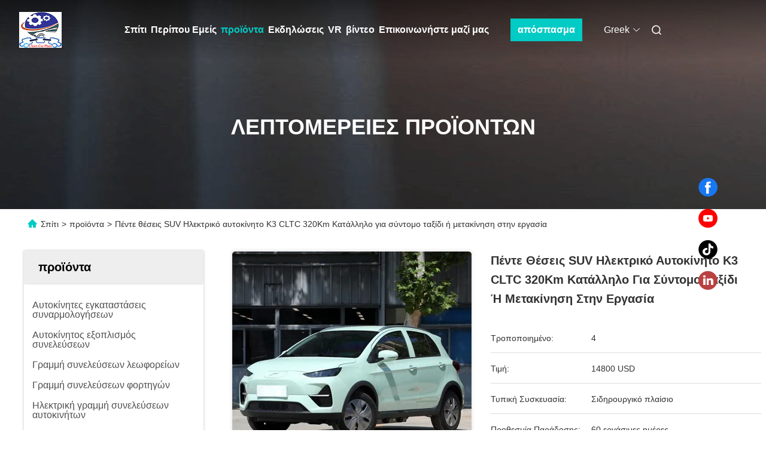

--- FILE ---
content_type: text/html
request_url: https://greek.auto-assemblyplants.com/sale-40810238-4-6m-four-wheel-electric-passenger-vehicles-with-nedc-range-of-400km-specially-for-taxi.html
body_size: 42109
content:

<!DOCTYPE html>
<html lang="el">
<head>
	<meta charset="utf-8">
	<meta http-equiv="X-UA-Compatible" content="IE=edge">
	<meta name="viewport" content="width=device-width, initial-scale=1.0, maximum-scale=5.1">
    <title>Πέντε θέσεις SUV Ηλεκτρικό αυτοκίνητο K3 CLTC 320Km Κατάλληλο για σύντομο ταξίδι ή μετακίνηση στην εργασία</title>
    <meta name="keywords" content="Ηλεκτρικό αυτοκίνητο, Πέντε θέσεις SUV Ηλεκτρικό αυτοκίνητο K3 CLTC 320Km Κατάλληλο για σύντομο ταξίδι ή μετακίνηση στην εργασία, Ηλεκτρικό αυτοκίνητο προς πώληση, Ηλεκτρικό αυτοκίνητο τιμή" />
    <meta name="description" content="υψηλή ποιότητα Πέντε θέσεις SUV Ηλεκτρικό αυτοκίνητο K3 CLTC 320Km Κατάλληλο για σύντομο ταξίδι ή μετακίνηση στην εργασία από την Κίνα, Η κύρια αγορά προϊόντων της Κίνας Ηλεκτρικό αυτοκίνητο αγορά προϊόντων, με αυστηρό ποιοτικό έλεγχο Ηλεκτρικό αυτοκίνητο εργοστάσια, 404: Not Found Πέντε θέσεις SUV Ηλεκτρικό αυτοκίνητο K3 CLTC 320Km Κατάλληλο για σύντομο ταξίδι ή μετακίνηση στην εργασία προϊόντα." />
     <link rel='preload'
					  href=/photo/auto-assemblyplants/sitetpl/style/commonV2.css?ver=1761027645 as='style'><link type='text/css' rel='stylesheet'
					  href=/photo/auto-assemblyplants/sitetpl/style/commonV2.css?ver=1761027645 media='all'><meta property="og:title" content="Πέντε θέσεις SUV Ηλεκτρικό αυτοκίνητο K3 CLTC 320Km Κατάλληλο για σύντομο ταξίδι ή μετακίνηση στην εργασία" />
<meta property="og:description" content="υψηλή ποιότητα Πέντε θέσεις SUV Ηλεκτρικό αυτοκίνητο K3 CLTC 320Km Κατάλληλο για σύντομο ταξίδι ή μετακίνηση στην εργασία από την Κίνα, Η κύρια αγορά προϊόντων της Κίνας Ηλεκτρικό αυτοκίνητο αγορά προϊόντων, με αυστηρό ποιοτικό έλεγχο Ηλεκτρικό αυτοκίνητο εργοστάσια, 404: Not Found Πέντε θέσεις SUV Ηλεκτρικό αυτοκίνητο K3 CLTC 320Km Κατάλληλο για σύντομο ταξίδι ή μετακίνηση στην εργασία προϊόντα." />
<meta property="og:type" content="product" />
<meta property="og:availability" content="instock" />
<meta property="og:site_name" content="Chongqing Big Science &amp; Technology Development Co., Ltd." />
<meta property="og:url" content="https://greek.auto-assemblyplants.com/sale-40810238-5-seater-suv-electric-car-k3-cltc-320km-suitable-short-trip-or-commute-to-work.html" />
<meta property="og:image" content="https://greek.auto-assemblyplants.com/photo/ps168528112-5_seater_suv_electric_car_k3_cltc_320km_suitable_short_trip_or_commute_to_work.jpg" />
<link rel="canonical" href="https://greek.auto-assemblyplants.com/sale-40810238-5-seater-suv-electric-car-k3-cltc-320km-suitable-short-trip-or-commute-to-work.html" />
<link rel="alternate" href="https://m.greek.auto-assemblyplants.com/sale-40810238-5-seater-suv-electric-car-k3-cltc-320km-suitable-short-trip-or-commute-to-work.html" media="only screen and (max-width: 640px)" />
<link rel="stylesheet" type="text/css" href="/js/guidefirstcommon.css" />
<style type="text/css">
/*<![CDATA[*/
.consent__cookie {position: fixed;top: 0;left: 0;width: 100%;height: 0%;z-index: 100000;}.consent__cookie_bg {position: fixed;top: 0;left: 0;width: 100%;height: 100%;background: #000;opacity: .6;display: none }.consent__cookie_rel {position: fixed;bottom:0;left: 0;width: 100%;background: #fff;display: -webkit-box;display: -ms-flexbox;display: flex;flex-wrap: wrap;padding: 24px 80px;-webkit-box-sizing: border-box;box-sizing: border-box;-webkit-box-pack: justify;-ms-flex-pack: justify;justify-content: space-between;-webkit-transition: all ease-in-out .3s;transition: all ease-in-out .3s }.consent__close {position: absolute;top: 20px;right: 20px;cursor: pointer }.consent__close svg {fill: #777 }.consent__close:hover svg {fill: #000 }.consent__cookie_box {flex: 1;word-break: break-word;}.consent__warm {color: #777;font-size: 16px;margin-bottom: 12px;line-height: 19px }.consent__title {color: #333;font-size: 20px;font-weight: 600;margin-bottom: 12px;line-height: 23px }.consent__itxt {color: #333;font-size: 14px;margin-bottom: 12px;display: -webkit-box;display: -ms-flexbox;display: flex;-webkit-box-align: center;-ms-flex-align: center;align-items: center }.consent__itxt i {display: -webkit-inline-box;display: -ms-inline-flexbox;display: inline-flex;width: 28px;height: 28px;border-radius: 50%;background: #e0f9e9;margin-right: 8px;-webkit-box-align: center;-ms-flex-align: center;align-items: center;-webkit-box-pack: center;-ms-flex-pack: center;justify-content: center }.consent__itxt svg {fill: #3ca860 }.consent__txt {color: #a6a6a6;font-size: 14px;margin-bottom: 8px;line-height: 17px }.consent__btns {display: -webkit-box;display: -ms-flexbox;display: flex;-webkit-box-orient: vertical;-webkit-box-direction: normal;-ms-flex-direction: column;flex-direction: column;-webkit-box-pack: center;-ms-flex-pack: center;justify-content: center;flex-shrink: 0;}.consent__btn {width: 280px;height: 40px;line-height: 40px;text-align: center;background: #3ca860;color: #fff;border-radius: 4px;margin: 8px 0;-webkit-box-sizing: border-box;box-sizing: border-box;cursor: pointer;font-size:14px}.consent__btn:hover {background: #00823b }.consent__btn.empty {color: #3ca860;border: 1px solid #3ca860;background: #fff }.consent__btn.empty:hover {background: #3ca860;color: #fff }.open .consent__cookie_bg {display: block }.open .consent__cookie_rel {bottom: 0 }@media (max-width: 760px) {.consent__btns {width: 100%;align-items: center;}.consent__cookie_rel {padding: 20px 24px }}.consent__cookie.open {display: block;}.consent__cookie {display: none;}
/*]]>*/
</style>
<style type="text/css">
/*<![CDATA[*/
@media only screen and (max-width:640px){.contact_now_dialog .content-wrap .desc{background-image:url(/images/cta_images/bg_s.png) !important}}.contact_now_dialog .content-wrap .content-wrap_header .cta-close{background-image:url(/images/cta_images/sprite.png) !important}.contact_now_dialog .content-wrap .desc{background-image:url(/images/cta_images/bg_l.png) !important}.contact_now_dialog .content-wrap .cta-btn i{background-image:url(/images/cta_images/sprite.png) !important}.contact_now_dialog .content-wrap .head-tip img{content:url(/images/cta_images/cta_contact_now.png) !important}.cusim{background-image:url(/images/imicon/im.svg) !important}.cuswa{background-image:url(/images/imicon/wa.png) !important}.cusall{background-image:url(/images/imicon/allchat.svg) !important}
/*]]>*/
</style>
<script type="text/javascript" src="/js/guidefirstcommon.js"></script>
<script type="text/javascript">
/*<![CDATA[*/
window.isvideotpl = 0;window.detailurl = '';
var colorUrl = '';var isShowGuide = 2;var showGuideColor = 0;var im_appid = 10003;var im_msg="Good day, what product are you looking for?";

var cta_cid = 41696;var use_defaulProductInfo = 1;var cta_pid = 40810238;var test_company = 0;var webim_domain = '';var company_type = 0;var cta_equipment = 'pc'; var setcookie = 'setwebimCookie(66020,40810238,0)'; var whatsapplink = "https://wa.me/8618084013166?text=Hi%2C+I%27m+interested+in+%CE%A0%CE%AD%CE%BD%CF%84%CE%B5+%CE%B8%CE%AD%CF%83%CE%B5%CE%B9%CF%82+SUV+%CE%97%CE%BB%CE%B5%CE%BA%CF%84%CF%81%CE%B9%CE%BA%CF%8C+%CE%B1%CF%85%CF%84%CE%BF%CE%BA%CE%AF%CE%BD%CE%B7%CF%84%CE%BF+K3+CLTC+320Km+%CE%9A%CE%B1%CF%84%CE%AC%CE%BB%CE%BB%CE%B7%CE%BB%CE%BF+%CE%B3%CE%B9%CE%B1+%CF%83%CF%8D%CE%BD%CF%84%CE%BF%CE%BC%CE%BF+%CF%84%CE%B1%CE%BE%CE%AF%CE%B4%CE%B9+%CE%AE+%CE%BC%CE%B5%CF%84%CE%B1%CE%BA%CE%AF%CE%BD%CE%B7%CF%83%CE%B7+%CF%83%CF%84%CE%B7%CE%BD+%CE%B5%CF%81%CE%B3%CE%B1%CF%83%CE%AF%CE%B1."; function insertMeta(){var str = '<meta name="mobile-web-app-capable" content="yes" /><meta name="viewport" content="width=device-width, initial-scale=1.0" />';document.head.insertAdjacentHTML('beforeend',str);} var element = document.querySelector('a.footer_webim_a[href="/webim/webim_tab.html"]');if (element) {element.parentNode.removeChild(element);}

var colorUrl = '';
var aisearch = 0;
var selfUrl = '';
window.playerReportUrl='/vod/view_count/report';
var query_string = ["Products","Detail"];
var g_tp = '';
var customtplcolor = 99712;
var str_chat = 'Κουβέντα';
				var str_call_now = 'Τηλεφώνησε τώρα.';
var str_chat_now = 'συνομιλία τώρα';
var str_contact1 = 'Πάρτε την καλύτερη τιμή';var str_chat_lang='greek';var str_contact2 = 'Πάρτε την τιμή';var str_contact2 = 'καλύτερη τιμή';var str_contact = 'Επικοινωνία';
window.predomainsub = "";
/*]]>*/
</script>
</head>
<body>
<img src="/logo.gif" style="display:none" alt="logo"/>
<a style="display: none!important;" title="Chongqing Big Science & Technology Development Co., Ltd." class="float-inquiry" href="/contactnow.html" onclick='setinquiryCookie("{\"showproduct\":1,\"pid\":\"40810238\",\"name\":\"\\u03a0\\u03ad\\u03bd\\u03c4\\u03b5 \\u03b8\\u03ad\\u03c3\\u03b5\\u03b9\\u03c2 SUV \\u0397\\u03bb\\u03b5\\u03ba\\u03c4\\u03c1\\u03b9\\u03ba\\u03cc \\u03b1\\u03c5\\u03c4\\u03bf\\u03ba\\u03af\\u03bd\\u03b7\\u03c4\\u03bf K3 CLTC 320Km \\u039a\\u03b1\\u03c4\\u03ac\\u03bb\\u03bb\\u03b7\\u03bb\\u03bf \\u03b3\\u03b9\\u03b1 \\u03c3\\u03cd\\u03bd\\u03c4\\u03bf\\u03bc\\u03bf \\u03c4\\u03b1\\u03be\\u03af\\u03b4\\u03b9 \\u03ae \\u03bc\\u03b5\\u03c4\\u03b1\\u03ba\\u03af\\u03bd\\u03b7\\u03c3\\u03b7 \\u03c3\\u03c4\\u03b7\\u03bd \\u03b5\\u03c1\\u03b3\\u03b1\\u03c3\\u03af\\u03b1\",\"source_url\":\"\\/sale-40810238-5-seater-suv-electric-car-k3-cltc-320km-suitable-short-trip-or-commute-to-work.html\",\"picurl\":\"\\/photo\\/pd168528112-5_seater_suv_electric_car_k3_cltc_320km_suitable_short_trip_or_commute_to_work.jpg\",\"propertyDetail\":[[\"\\u039f\\u03bd\\u03bf\\u03bc\\u03b1\\u03c3\\u03af\\u03b1 \\u03c0\\u03c1\\u03bf\\u03ca\\u03cc\\u03bd\\u03c4\\u03bf\\u03c2\",\"\\u0397\\u03bb\\u03b5\\u03ba\\u03c4\\u03c1\\u03b9\\u03ba\\u03cc \\u03b1\\u03c5\\u03c4\\u03bf\\u03ba\\u03af\\u03bd\\u03b7\\u03c4\\u03bf K3\"],[\"\\u03a4\\u03cd\\u03c0\\u03bf\\u03c2 \\u03ba\\u03b9\\u03bd\\u03b7\\u03c4\\u03ae\\u03c1\\u03b1\",\"\\u039c\\u03cc\\u03bd\\u03b9\\u03bc\\u03bf\\u03c2 \\u03bc\\u03b1\\u03b3\\u03bd\\u03ae\\u03c4\\u03b7\\u03c2 \\u03c3\\u03c5\\u03b3\\u03c7\\u03c1\\u03bf\\u03bd\\u03b9\\u03ba\\u03cc\\u03c2\"],[\"\\u0391\\u03c1\\u03b9\\u03b8\\u03bc\\u03cc\\u03c2 \\u03bf\\u03b4\\u03ae\\u03b3\\u03b7\\u03c3\\u03b7\\u03c2 \\u03c4\\u03c9\\u03bd \\u03bc\\u03b7\\u03c7\\u03b1\\u03bd\\u03ce\\u03bd\",\"\\u0395\\u03bd\\u03b9\\u03b1\\u03af\\u03b1 \\u03bc\\u03b7\\u03c7\\u03b1\\u03bd\\u03ae\"],[\"\\u03a3\\u03c7\\u03b5\\u03b4\\u03b9\\u03ac\\u03b3\\u03c1\\u03b1\\u03bc\\u03bc\\u03b1 \\u03bc\\u03b7\\u03c7\\u03b1\\u03bd\\u03ce\\u03bd\",\"\\u039c\\u03c0\\u03c1\\u03bf\\u03c3\\u03c4\\u03ac\"]],\"company_name\":null,\"picurl_c\":\"\\/photo\\/pc168528112-5_seater_suv_electric_car_k3_cltc_320km_suitable_short_trip_or_commute_to_work.jpg\",\"price\":\"14800 USD\",\"username\":\"Tang\",\"viewTime\":\"\\u03a4\\u03b5\\u03bb\\u03b5\\u03c5\\u03c4\\u03b1\\u03af\\u03b1 \\u0395\\u03af\\u03c3\\u03bf\\u03b4\\u03bf\\u03c2 : 9 \\u03ce\\u03c1\\u03b5\\u03c2 00 minuts \\u03c0\\u03c1\\u03b9\\u03bd\",\"subject\":\"\\u03a0\\u03b1\\u03c1\\u03b1\\u03ba\\u03b1\\u03bb\\u03ce \\u03bc\\u03bf\\u03c5 \\u03c3\\u03c4\\u03b5\\u03af\\u03bb\\u03b5\\u03c4\\u03b5 \\u03c0\\u03b5\\u03c1\\u03b9\\u03c3\\u03c3\\u03cc\\u03c4\\u03b5\\u03c1\\u03b5\\u03c2 \\u03c0\\u03bb\\u03b7\\u03c1\\u03bf\\u03c6\\u03bf\\u03c1\\u03af\\u03b5\\u03c2 \\u03b3\\u03b9\\u03b1 \\u03a0\\u03ad\\u03bd\\u03c4\\u03b5 \\u03b8\\u03ad\\u03c3\\u03b5\\u03b9\\u03c2 SUV \\u0397\\u03bb\\u03b5\\u03ba\\u03c4\\u03c1\\u03b9\\u03ba\\u03cc \\u03b1\\u03c5\\u03c4\\u03bf\\u03ba\\u03af\\u03bd\\u03b7\\u03c4\\u03bf K3 CLTC 320Km \\u039a\\u03b1\\u03c4\\u03ac\\u03bb\\u03bb\\u03b7\\u03bb\\u03bf \\u03b3\\u03b9\\u03b1 \\u03c3\\u03cd\\u03bd\\u03c4\\u03bf\\u03bc\\u03bf \\u03c4\\u03b1\\u03be\\u03af\\u03b4\\u03b9 \\u03ae \\u03bc\\u03b5\\u03c4\\u03b1\\u03ba\\u03af\\u03bd\\u03b7\\u03c3\\u03b7 \\u03c3\\u03c4\\u03b7\\u03bd \\u03b5\\u03c1\\u03b3\\u03b1\\u03c3\\u03af\\u03b1 \\u03c3\\u03b1\\u03c2\",\"countrycode\":\"\"}");'></a>
<script>
var originProductInfo = '';
var originProductInfo = {"showproduct":1,"pid":"40810238","name":"\u03a0\u03ad\u03bd\u03c4\u03b5 \u03b8\u03ad\u03c3\u03b5\u03b9\u03c2 SUV \u0397\u03bb\u03b5\u03ba\u03c4\u03c1\u03b9\u03ba\u03cc \u03b1\u03c5\u03c4\u03bf\u03ba\u03af\u03bd\u03b7\u03c4\u03bf K3 CLTC 320Km \u039a\u03b1\u03c4\u03ac\u03bb\u03bb\u03b7\u03bb\u03bf \u03b3\u03b9\u03b1 \u03c3\u03cd\u03bd\u03c4\u03bf\u03bc\u03bf \u03c4\u03b1\u03be\u03af\u03b4\u03b9 \u03ae \u03bc\u03b5\u03c4\u03b1\u03ba\u03af\u03bd\u03b7\u03c3\u03b7 \u03c3\u03c4\u03b7\u03bd \u03b5\u03c1\u03b3\u03b1\u03c3\u03af\u03b1","source_url":"\/sale-40810238-5-seater-suv-electric-car-k3-cltc-320km-suitable-short-trip-or-commute-to-work.html","picurl":"\/photo\/pd168528112-5_seater_suv_electric_car_k3_cltc_320km_suitable_short_trip_or_commute_to_work.jpg","propertyDetail":[["\u039f\u03bd\u03bf\u03bc\u03b1\u03c3\u03af\u03b1 \u03c0\u03c1\u03bf\u03ca\u03cc\u03bd\u03c4\u03bf\u03c2","\u0397\u03bb\u03b5\u03ba\u03c4\u03c1\u03b9\u03ba\u03cc \u03b1\u03c5\u03c4\u03bf\u03ba\u03af\u03bd\u03b7\u03c4\u03bf K3"],["\u03a4\u03cd\u03c0\u03bf\u03c2 \u03ba\u03b9\u03bd\u03b7\u03c4\u03ae\u03c1\u03b1","\u039c\u03cc\u03bd\u03b9\u03bc\u03bf\u03c2 \u03bc\u03b1\u03b3\u03bd\u03ae\u03c4\u03b7\u03c2 \u03c3\u03c5\u03b3\u03c7\u03c1\u03bf\u03bd\u03b9\u03ba\u03cc\u03c2"],["\u0391\u03c1\u03b9\u03b8\u03bc\u03cc\u03c2 \u03bf\u03b4\u03ae\u03b3\u03b7\u03c3\u03b7\u03c2 \u03c4\u03c9\u03bd \u03bc\u03b7\u03c7\u03b1\u03bd\u03ce\u03bd","\u0395\u03bd\u03b9\u03b1\u03af\u03b1 \u03bc\u03b7\u03c7\u03b1\u03bd\u03ae"],["\u03a3\u03c7\u03b5\u03b4\u03b9\u03ac\u03b3\u03c1\u03b1\u03bc\u03bc\u03b1 \u03bc\u03b7\u03c7\u03b1\u03bd\u03ce\u03bd","\u039c\u03c0\u03c1\u03bf\u03c3\u03c4\u03ac"]],"company_name":null,"picurl_c":"\/photo\/pc168528112-5_seater_suv_electric_car_k3_cltc_320km_suitable_short_trip_or_commute_to_work.jpg","price":"14800 USD","username":"Tang","viewTime":"\u03a4\u03b5\u03bb\u03b5\u03c5\u03c4\u03b1\u03af\u03b1 \u0395\u03af\u03c3\u03bf\u03b4\u03bf\u03c2 : 3 \u03ce\u03c1\u03b5\u03c2 00 minuts \u03c0\u03c1\u03b9\u03bd","subject":"\u03a0\u03bf\u03b9\u03bf\u03c2 \u03b5\u03af\u03bd\u03b1\u03b9 \u03bf \u03c7\u03c1\u03cc\u03bd\u03bf\u03c2 \u03c0\u03b1\u03c1\u03ac\u03b4\u03bf\u03c3\u03b7\u03c2 \u03b3\u03b9\u03b1 \u03c4\u03b7\u03bd \u03a0\u03ad\u03bd\u03c4\u03b5 \u03b8\u03ad\u03c3\u03b5\u03b9\u03c2 SUV \u0397\u03bb\u03b5\u03ba\u03c4\u03c1\u03b9\u03ba\u03cc \u03b1\u03c5\u03c4\u03bf\u03ba\u03af\u03bd\u03b7\u03c4\u03bf K3 CLTC 320Km \u039a\u03b1\u03c4\u03ac\u03bb\u03bb\u03b7\u03bb\u03bf \u03b3\u03b9\u03b1 \u03c3\u03cd\u03bd\u03c4\u03bf\u03bc\u03bf \u03c4\u03b1\u03be\u03af\u03b4\u03b9 \u03ae \u03bc\u03b5\u03c4\u03b1\u03ba\u03af\u03bd\u03b7\u03c3\u03b7 \u03c3\u03c4\u03b7\u03bd \u03b5\u03c1\u03b3\u03b1\u03c3\u03af\u03b1;","countrycode":""};
var save_url = "/contactsave.html";
var update_url = "/updateinquiry.html";
var productInfo = {};
var defaulProductInfo = {};
var myDate = new Date();
var curDate = myDate.getFullYear()+'-'+(parseInt(myDate.getMonth())+1)+'-'+myDate.getDate();
var message = '';
var default_pop = 1;
var leaveMessageDialog = document.getElementsByClassName('leave-message-dialog')[0]; // 获取弹层
var _$$ = function (dom) {
    return document.querySelectorAll(dom);
};
resInfo = originProductInfo;
resInfo['name'] = resInfo['name'] || '';
defaulProductInfo.pid = resInfo['pid'];
defaulProductInfo.productName = resInfo['name'] ?? '';
defaulProductInfo.productInfo = resInfo['propertyDetail'];
defaulProductInfo.productImg = resInfo['picurl_c'];
defaulProductInfo.subject = resInfo['subject'] ?? '';
defaulProductInfo.productImgAlt = resInfo['name'] ?? '';
var inquirypopup_tmp = 1;
var message = 'Αγαπητός,'+'\r\n'+"Ik ben geïnteresseerd"+' '+trim(resInfo['name'])+", θα μπορούσατε να μου στείλετε περισσότερες λεπτομέρειες όπως τύπος, μέγεθος, MOQ, υλικό κ.λπ."+'\r\n'+"Ευχαριστώ!"+'\r\n'+"Wachten op je antwoord.";
var message_1 = 'Αγαπητός,'+'\r\n'+"Ik ben geïnteresseerd"+' '+trim(resInfo['name'])+", θα μπορούσατε να μου στείλετε περισσότερες λεπτομέρειες όπως τύπος, μέγεθος, MOQ, υλικό κ.λπ."+'\r\n'+"Ευχαριστώ!"+'\r\n'+"Wachten op je antwoord.";
var message_2 = 'Γεια,'+'\r\n'+"Ψάχνω για"+' '+trim(resInfo['name'])+", στείλτε μου την τιμή, τις προδιαγραφές και την εικόνα."+'\r\n'+"Η γρήγορη απάντησή σας θα εκτιμηθεί ιδιαίτερα."+'\r\n'+"Μη διστάσετε να επικοινωνήσετε μαζί μου για περισσότερες πληροφορίες."+'\r\n'+"Ευχαριστώ πολύ.";
var message_3 = 'Γεια,'+'\r\n'+trim(resInfo['name'])+' '+"ανταποκρίνεται στις προσδοκίες μου."+'\r\n'+"Δώστε μου την καλύτερη τιμή και μερικές άλλες πληροφορίες για το προϊόν."+'\r\n'+"Μη διστάσετε να επικοινωνήσετε μαζί μου μέσω του ταχυδρομείου μου."+'\r\n'+"Ευχαριστώ πολύ.";
var message_5 = 'Γεια σου,'+'\r\n'+"Με ενδιαφέρει πολύ"+' '+trim(resInfo['name'])+'.'+'\r\n'+"Παρακαλώ στείλτε μου τα στοιχεία του προϊόντος σας."+'\r\n'+"Ανυπομονώ για τη γρήγορη απάντησή σας."+'\r\n'+"Μη διστάσετε να επικοινωνήσετε μαζί μου μέσω ταχυδρομείου."+'\r\n'+"Χαιρετισμοί!";
var message_4 = 'Αγαπητός,'+'\r\n'+"Ποια είναι η τιμή FOB στο δικό σας"+' '+trim(resInfo['name'])+'?'+'\r\n'+"Ποιο είναι το πλησιέστερο όνομα θύρας;"+'\r\n'+"Απαντήστε μου το συντομότερο δυνατό, θα ήταν καλύτερα να μοιραστείτε περισσότερες πληροφορίες."+'\r\n'+"Χαιρετισμοί!";
var message_6 = 'Αγαπητός,'+'\r\n'+"Δώστε μας πληροφορίες για το δικό σας"+' '+trim(resInfo['name'])+", όπως τύπος, μέγεθος, υλικό και φυσικά η καλύτερη τιμή."+'\r\n'+"Ανυπομονώ για τη γρήγορη απάντησή σας."+'\r\n'+"Σας ευχαριστούμε!";
var message_7 = 'Αγαπητός,'+'\r\n'+"Μπορείτε να προμηθευτείτε"+' '+trim(resInfo['name'])+" για εμάς?"+'\r\n'+"Πρώτα θέλουμε τιμοκατάλογο και μερικές λεπτομέρειες προϊόντος."+'\r\n'+"Ελπίζω να λάβω απάντηση το συντομότερο δυνατόν και προσβλέπω στη συνεργασία."+'\r\n'+"Ευχαριστώ πολύ.";
var message_8 = 'γεια,'+'\r\n'+"Ψάχνω για"+' '+trim(resInfo['name'])+", παρακαλώ δώστε μου πιο λεπτομερείς πληροφορίες για το προϊόν."+'\r\n'+"Ανυπομονώ για την απάντησή σου."+'\r\n'+"Σας ευχαριστούμε!";
var message_9 = 'Γεια,'+'\r\n'+"Τα δικα σου"+' '+trim(resInfo['name'])+" πληροί τις απαιτήσεις μου πολύ καλά."+'\r\n'+"Παρακαλώ στείλτε μου την τιμή, τις προδιαγραφές και παρόμοιο μοντέλο θα είναι εντάξει."+'\r\n'+"Μη διστάσετε να συνομιλήσετε μαζί μου."+'\r\n'+"Ευχαριστώ!";
var message_10 = 'Αγαπητός,'+'\r\n'+"Θέλω να μάθω περισσότερα για τις λεπτομέρειες και την αναφορά"+' '+trim(resInfo['name'])+'.'+'\r\n'+"Μη διστάσετε να επικοινωνήσετε μαζί μου."+'\r\n'+"Χαιρετισμοί!";

var r = getRandom(1,10);

defaulProductInfo.message = eval("message_"+r);
    defaulProductInfo.message = eval("message_"+r);
        var mytAjax = {

    post: function(url, data, fn) {
        var xhr = new XMLHttpRequest();
        xhr.open("POST", url, true);
        xhr.setRequestHeader("Content-Type", "application/x-www-form-urlencoded;charset=UTF-8");
        xhr.setRequestHeader("X-Requested-With", "XMLHttpRequest");
        xhr.setRequestHeader('Content-Type','text/plain;charset=UTF-8');
        xhr.onreadystatechange = function() {
            if(xhr.readyState == 4 && (xhr.status == 200 || xhr.status == 304)) {
                fn.call(this, xhr.responseText);
            }
        };
        xhr.send(data);
    },

    postform: function(url, data, fn) {
        var xhr = new XMLHttpRequest();
        xhr.open("POST", url, true);
        xhr.setRequestHeader("X-Requested-With", "XMLHttpRequest");
        xhr.onreadystatechange = function() {
            if(xhr.readyState == 4 && (xhr.status == 200 || xhr.status == 304)) {
                fn.call(this, xhr.responseText);
            }
        };
        xhr.send(data);
    }
};
/*window.onload = function(){
    leaveMessageDialog = document.getElementsByClassName('leave-message-dialog')[0];
    if (window.localStorage.recordDialogStatus=='undefined' || (window.localStorage.recordDialogStatus!='undefined' && window.localStorage.recordDialogStatus != curDate)) {
        setTimeout(function(){
            if(parseInt(inquirypopup_tmp%10) == 1){
                creatDialog(defaulProductInfo, 1);
            }
        }, 6000);
    }
};*/
function trim(str)
{
    str = str.replace(/(^\s*)/g,"");
    return str.replace(/(\s*$)/g,"");
};
function getRandom(m,n){
    var num = Math.floor(Math.random()*(m - n) + n);
    return num;
};
function strBtn(param) {

    var starattextarea = document.getElementById("textareamessage").value.length;
    var email = document.getElementById("startEmail").value;

    var default_tip = document.querySelectorAll(".watermark_container").length;
    if (20 < starattextarea && starattextarea < 3000) {
        if(default_tip>0){
            document.getElementById("textareamessage1").parentNode.parentNode.nextElementSibling.style.display = "none";
        }else{
            document.getElementById("textareamessage1").parentNode.nextElementSibling.style.display = "none";
        }

    } else {
        if(default_tip>0){
            document.getElementById("textareamessage1").parentNode.parentNode.nextElementSibling.style.display = "block";
        }else{
            document.getElementById("textareamessage1").parentNode.nextElementSibling.style.display = "block";
        }

        return;
    }

    // var re = /^([a-zA-Z0-9_-])+@([a-zA-Z0-9_-])+\.([a-zA-Z0-9_-])+/i;/*邮箱不区分大小写*/
    var re = /^[a-zA-Z0-9][\w-]*(\.?[\w-]+)*@[a-zA-Z0-9-]+(\.[a-zA-Z0-9]+)+$/i;
    if (!re.test(email)) {
        document.getElementById("startEmail").nextElementSibling.style.display = "block";
        return;
    } else {
        document.getElementById("startEmail").nextElementSibling.style.display = "none";
    }

    var subject = document.getElementById("pop_subject").value;
    var pid = document.getElementById("pop_pid").value;
    var message = document.getElementById("textareamessage").value;
    var sender_email = document.getElementById("startEmail").value;
    var tel = '';
    if (document.getElementById("tel0") != undefined && document.getElementById("tel0") != '')
        tel = document.getElementById("tel0").value;
    var form_serialize = '&tel='+tel;

    form_serialize = form_serialize.replace(/\+/g, "%2B");
    mytAjax.post(save_url,"pid="+pid+"&subject="+subject+"&email="+sender_email+"&message="+(message)+form_serialize,function(res){
        var mes = JSON.parse(res);
        if(mes.status == 200){
            var iid = mes.iid;
            document.getElementById("pop_iid").value = iid;
            document.getElementById("pop_uuid").value = mes.uuid;

            if(typeof gtag_report_conversion === "function"){
                gtag_report_conversion();//执行统计js代码
            }
            if(typeof fbq === "function"){
                fbq('track','Purchase');//执行统计js代码
            }
        }
    });
    for (var index = 0; index < document.querySelectorAll(".dialog-content-pql").length; index++) {
        document.querySelectorAll(".dialog-content-pql")[index].style.display = "none";
    };
    $('#idphonepql').val(tel);
    document.getElementById("dialog-content-pql-id").style.display = "block";
    ;
};
function twoBtnOk(param) {

    var selectgender = document.getElementById("Mr").innerHTML;
    var iid = document.getElementById("pop_iid").value;
    var sendername = document.getElementById("idnamepql").value;
    var senderphone = document.getElementById("idphonepql").value;
    var sendercname = document.getElementById("idcompanypql").value;
    var uuid = document.getElementById("pop_uuid").value;
    var gender = 2;
    if(selectgender == 'Mr.') gender = 0;
    if(selectgender == 'Mrs.') gender = 1;
    var pid = document.getElementById("pop_pid").value;
    var form_serialize = '';

        form_serialize = form_serialize.replace(/\+/g, "%2B");

    mytAjax.post(update_url,"iid="+iid+"&gender="+gender+"&uuid="+uuid+"&name="+(sendername)+"&tel="+(senderphone)+"&company="+(sendercname)+form_serialize,function(res){});

    for (var index = 0; index < document.querySelectorAll(".dialog-content-pql").length; index++) {
        document.querySelectorAll(".dialog-content-pql")[index].style.display = "none";
    };
    document.getElementById("dialog-content-pql-ok").style.display = "block";

};
function toCheckMust(name) {
    $('#'+name+'error').hide();
}
function handClidk(param) {
    var starattextarea = document.getElementById("textareamessage1").value.length;
    var email = document.getElementById("startEmail1").value;
    var default_tip = document.querySelectorAll(".watermark_container").length;
    if (20 < starattextarea && starattextarea < 3000) {
        if(default_tip>0){
            document.getElementById("textareamessage1").parentNode.parentNode.nextElementSibling.style.display = "none";
        }else{
            document.getElementById("textareamessage1").parentNode.nextElementSibling.style.display = "none";
        }

    } else {
        if(default_tip>0){
            document.getElementById("textareamessage1").parentNode.parentNode.nextElementSibling.style.display = "block";
        }else{
            document.getElementById("textareamessage1").parentNode.nextElementSibling.style.display = "block";
        }

        return;
    }

    // var re = /^([a-zA-Z0-9_-])+@([a-zA-Z0-9_-])+\.([a-zA-Z0-9_-])+/i;
    var re = /^[a-zA-Z0-9][\w-]*(\.?[\w-]+)*@[a-zA-Z0-9-]+(\.[a-zA-Z0-9]+)+$/i;
    if (!re.test(email)) {
        document.getElementById("startEmail1").nextElementSibling.style.display = "block";
        return;
    } else {
        document.getElementById("startEmail1").nextElementSibling.style.display = "none";
    }

    var subject = document.getElementById("pop_subject").value;
    var pid = document.getElementById("pop_pid").value;
    var message = document.getElementById("textareamessage1").value;
    var sender_email = document.getElementById("startEmail1").value;
    var form_serialize = tel = '';
    if (document.getElementById("tel1") != undefined && document.getElementById("tel1") != '')
        tel = document.getElementById("tel1").value;
        mytAjax.post(save_url,"email="+sender_email+"&tel="+tel+"&pid="+pid+"&message="+message+"&subject="+subject+form_serialize,function(res){

        var mes = JSON.parse(res);
        if(mes.status == 200){
            var iid = mes.iid;
            document.getElementById("pop_iid").value = iid;
            document.getElementById("pop_uuid").value = mes.uuid;
            if(typeof gtag_report_conversion === "function"){
                gtag_report_conversion();//执行统计js代码
            }
        }

    });
    for (var index = 0; index < document.querySelectorAll(".dialog-content-pql").length; index++) {
        document.querySelectorAll(".dialog-content-pql")[index].style.display = "none";
    };
    $('#idphonepql').val(tel);
    document.getElementById("dialog-content-pql-id").style.display = "block";

};
window.addEventListener('load', function () {
    $('.checkbox-wrap label').each(function(){
        if($(this).find('input').prop('checked')){
            $(this).addClass('on')
        }else {
            $(this).removeClass('on')
        }
    })
    $(document).on('click', '.checkbox-wrap label' , function(ev){
        if (ev.target.tagName.toUpperCase() != 'INPUT') {
            $(this).toggleClass('on')
        }
    })
})

function hand_video(pdata) {
    data = JSON.parse(pdata);
    productInfo.productName = data.productName;
    productInfo.productInfo = data.productInfo;
    productInfo.productImg = data.productImg;
    productInfo.subject = data.subject;

    var message = 'Αγαπητός,'+'\r\n'+"Ik ben geïnteresseerd"+' '+trim(data.productName)+", θα μπορούσατε να μου στείλετε περισσότερες λεπτομέρειες όπως τύπος, μέγεθος, ποσότητα, υλικό κ.λπ."+'\r\n'+"Ευχαριστώ!"+'\r\n'+"Wachten op je antwoord.";

    var message = 'Αγαπητός,'+'\r\n'+"Ik ben geïnteresseerd"+' '+trim(data.productName)+", θα μπορούσατε να μου στείλετε περισσότερες λεπτομέρειες όπως τύπος, μέγεθος, MOQ, υλικό κ.λπ."+'\r\n'+"Ευχαριστώ!"+'\r\n'+"Wachten op je antwoord.";
    var message_1 = 'Αγαπητός,'+'\r\n'+"Ik ben geïnteresseerd"+' '+trim(data.productName)+", θα μπορούσατε να μου στείλετε περισσότερες λεπτομέρειες όπως τύπος, μέγεθος, MOQ, υλικό κ.λπ."+'\r\n'+"Ευχαριστώ!"+'\r\n'+"Wachten op je antwoord.";
    var message_2 = 'Γεια,'+'\r\n'+"Ψάχνω για"+' '+trim(data.productName)+", στείλτε μου την τιμή, τις προδιαγραφές και την εικόνα."+'\r\n'+"Η γρήγορη απάντησή σας θα εκτιμηθεί ιδιαίτερα."+'\r\n'+"Μη διστάσετε να επικοινωνήσετε μαζί μου για περισσότερες πληροφορίες."+'\r\n'+"Ευχαριστώ πολύ.";
    var message_3 = 'Γεια,'+'\r\n'+trim(data.productName)+' '+"ανταποκρίνεται στις προσδοκίες μου."+'\r\n'+"Δώστε μου την καλύτερη τιμή και μερικές άλλες πληροφορίες για το προϊόν."+'\r\n'+"Μη διστάσετε να επικοινωνήσετε μαζί μου μέσω του ταχυδρομείου μου."+'\r\n'+"Ευχαριστώ πολύ.";

    var message_4 = 'Αγαπητός,'+'\r\n'+"Ποια είναι η τιμή FOB στο δικό σας"+' '+trim(data.productName)+'?'+'\r\n'+"Ποιο είναι το πλησιέστερο όνομα θύρας;"+'\r\n'+"Απαντήστε μου το συντομότερο δυνατό, θα ήταν καλύτερα να μοιραστείτε περισσότερες πληροφορίες."+'\r\n'+"Χαιρετισμοί!";
    var message_5 = 'Γεια σου,'+'\r\n'+"Με ενδιαφέρει πολύ"+' '+trim(data.productName)+'.'+'\r\n'+"Παρακαλώ στείλτε μου τα στοιχεία του προϊόντος σας."+'\r\n'+"Ανυπομονώ για τη γρήγορη απάντησή σας."+'\r\n'+"Μη διστάσετε να επικοινωνήσετε μαζί μου μέσω ταχυδρομείου."+'\r\n'+"Χαιρετισμοί!";

    var message_6 = 'Αγαπητός,'+'\r\n'+"Δώστε μας πληροφορίες για το δικό σας"+' '+trim(data.productName)+", όπως τύπος, μέγεθος, υλικό και φυσικά η καλύτερη τιμή."+'\r\n'+"Ανυπομονώ για τη γρήγορη απάντησή σας."+'\r\n'+"Σας ευχαριστούμε!";
    var message_7 = 'Αγαπητός,'+'\r\n'+"Μπορείτε να προμηθευτείτε"+' '+trim(data.productName)+" για εμάς?"+'\r\n'+"Πρώτα θέλουμε τιμοκατάλογο και μερικές λεπτομέρειες προϊόντος."+'\r\n'+"Ελπίζω να λάβω απάντηση το συντομότερο δυνατόν και προσβλέπω στη συνεργασία."+'\r\n'+"Ευχαριστώ πολύ.";
    var message_8 = 'γεια,'+'\r\n'+"Ψάχνω για"+' '+trim(data.productName)+", παρακαλώ δώστε μου πιο λεπτομερείς πληροφορίες για το προϊόν."+'\r\n'+"Ανυπομονώ για την απάντησή σου."+'\r\n'+"Σας ευχαριστούμε!";
    var message_9 = 'Γεια,'+'\r\n'+"Τα δικα σου"+' '+trim(data.productName)+" πληροί τις απαιτήσεις μου πολύ καλά."+'\r\n'+"Παρακαλώ στείλτε μου την τιμή, τις προδιαγραφές και παρόμοιο μοντέλο θα είναι εντάξει."+'\r\n'+"Μη διστάσετε να συνομιλήσετε μαζί μου."+'\r\n'+"Ευχαριστώ!";
    var message_10 = 'Αγαπητός,'+'\r\n'+"Θέλω να μάθω περισσότερα για τις λεπτομέρειες και την αναφορά"+' '+trim(data.productName)+'.'+'\r\n'+"Μη διστάσετε να επικοινωνήσετε μαζί μου."+'\r\n'+"Χαιρετισμοί!";

    var r = getRandom(1,10);

    productInfo.message = eval("message_"+r);
            if(parseInt(inquirypopup_tmp/10) == 1){
        productInfo.message = "";
    }
    productInfo.pid = data.pid;
    creatDialog(productInfo, 2);
};

function handDialog(pdata) {
    data = JSON.parse(pdata);
    productInfo.productName = data.productName;
    productInfo.productInfo = data.productInfo;
    productInfo.productImg = data.productImg;
    productInfo.subject = data.subject;

    var message = 'Αγαπητός,'+'\r\n'+"Ik ben geïnteresseerd"+' '+trim(data.productName)+", θα μπορούσατε να μου στείλετε περισσότερες λεπτομέρειες όπως τύπος, μέγεθος, ποσότητα, υλικό κ.λπ."+'\r\n'+"Ευχαριστώ!"+'\r\n'+"Wachten op je antwoord.";

    var message = 'Αγαπητός,'+'\r\n'+"Ik ben geïnteresseerd"+' '+trim(data.productName)+", θα μπορούσατε να μου στείλετε περισσότερες λεπτομέρειες όπως τύπος, μέγεθος, MOQ, υλικό κ.λπ."+'\r\n'+"Ευχαριστώ!"+'\r\n'+"Wachten op je antwoord.";
    var message_1 = 'Αγαπητός,'+'\r\n'+"Ik ben geïnteresseerd"+' '+trim(data.productName)+", θα μπορούσατε να μου στείλετε περισσότερες λεπτομέρειες όπως τύπος, μέγεθος, MOQ, υλικό κ.λπ."+'\r\n'+"Ευχαριστώ!"+'\r\n'+"Wachten op je antwoord.";
    var message_2 = 'Γεια,'+'\r\n'+"Ψάχνω για"+' '+trim(data.productName)+", στείλτε μου την τιμή, τις προδιαγραφές και την εικόνα."+'\r\n'+"Η γρήγορη απάντησή σας θα εκτιμηθεί ιδιαίτερα."+'\r\n'+"Μη διστάσετε να επικοινωνήσετε μαζί μου για περισσότερες πληροφορίες."+'\r\n'+"Ευχαριστώ πολύ.";
    var message_3 = 'Γεια,'+'\r\n'+trim(data.productName)+' '+"ανταποκρίνεται στις προσδοκίες μου."+'\r\n'+"Δώστε μου την καλύτερη τιμή και μερικές άλλες πληροφορίες για το προϊόν."+'\r\n'+"Μη διστάσετε να επικοινωνήσετε μαζί μου μέσω του ταχυδρομείου μου."+'\r\n'+"Ευχαριστώ πολύ.";

    var message_4 = 'Αγαπητός,'+'\r\n'+"Ποια είναι η τιμή FOB στο δικό σας"+' '+trim(data.productName)+'?'+'\r\n'+"Ποιο είναι το πλησιέστερο όνομα θύρας;"+'\r\n'+"Απαντήστε μου το συντομότερο δυνατό, θα ήταν καλύτερα να μοιραστείτε περισσότερες πληροφορίες."+'\r\n'+"Χαιρετισμοί!";
    var message_5 = 'Γεια σου,'+'\r\n'+"Με ενδιαφέρει πολύ"+' '+trim(data.productName)+'.'+'\r\n'+"Παρακαλώ στείλτε μου τα στοιχεία του προϊόντος σας."+'\r\n'+"Ανυπομονώ για τη γρήγορη απάντησή σας."+'\r\n'+"Μη διστάσετε να επικοινωνήσετε μαζί μου μέσω ταχυδρομείου."+'\r\n'+"Χαιρετισμοί!";
        var message_6 = 'Αγαπητός,'+'\r\n'+"Δώστε μας πληροφορίες για το δικό σας"+' '+trim(data.productName)+", όπως τύπος, μέγεθος, υλικό και φυσικά η καλύτερη τιμή."+'\r\n'+"Ανυπομονώ για τη γρήγορη απάντησή σας."+'\r\n'+"Σας ευχαριστούμε!";
    var message_7 = 'Αγαπητός,'+'\r\n'+"Μπορείτε να προμηθευτείτε"+' '+trim(data.productName)+" για εμάς?"+'\r\n'+"Πρώτα θέλουμε τιμοκατάλογο και μερικές λεπτομέρειες προϊόντος."+'\r\n'+"Ελπίζω να λάβω απάντηση το συντομότερο δυνατόν και προσβλέπω στη συνεργασία."+'\r\n'+"Ευχαριστώ πολύ.";
    var message_8 = 'γεια,'+'\r\n'+"Ψάχνω για"+' '+trim(data.productName)+", παρακαλώ δώστε μου πιο λεπτομερείς πληροφορίες για το προϊόν."+'\r\n'+"Ανυπομονώ για την απάντησή σου."+'\r\n'+"Σας ευχαριστούμε!";
    var message_9 = 'Γεια,'+'\r\n'+"Τα δικα σου"+' '+trim(data.productName)+" πληροί τις απαιτήσεις μου πολύ καλά."+'\r\n'+"Παρακαλώ στείλτε μου την τιμή, τις προδιαγραφές και παρόμοιο μοντέλο θα είναι εντάξει."+'\r\n'+"Μη διστάσετε να συνομιλήσετε μαζί μου."+'\r\n'+"Ευχαριστώ!";
    var message_10 = 'Αγαπητός,'+'\r\n'+"Θέλω να μάθω περισσότερα για τις λεπτομέρειες και την αναφορά"+' '+trim(data.productName)+'.'+'\r\n'+"Μη διστάσετε να επικοινωνήσετε μαζί μου."+'\r\n'+"Χαιρετισμοί!";

    var r = getRandom(1,10);
    productInfo.message = eval("message_"+r);
            if(parseInt(inquirypopup_tmp/10) == 1){
        productInfo.message = "";
    }
    productInfo.pid = data.pid;
    creatDialog(productInfo, 2);
};

function closepql(param) {

    leaveMessageDialog.style.display = 'none';
};

function closepql2(param) {

    for (var index = 0; index < document.querySelectorAll(".dialog-content-pql").length; index++) {
        document.querySelectorAll(".dialog-content-pql")[index].style.display = "none";
    };
    document.getElementById("dialog-content-pql-ok").style.display = "block";
};

function decodeHtmlEntities(str) {
    var tempElement = document.createElement('div');
    tempElement.innerHTML = str;
    return tempElement.textContent || tempElement.innerText || '';
}

function initProduct(productInfo,type){

    productInfo.productName = decodeHtmlEntities(productInfo.productName);
    productInfo.message = decodeHtmlEntities(productInfo.message);

    leaveMessageDialog = document.getElementsByClassName('leave-message-dialog')[0];
    leaveMessageDialog.style.display = "block";
    if(type == 3){
        var popinquiryemail = document.getElementById("popinquiryemail").value;
        _$$("#startEmail1")[0].value = popinquiryemail;
    }else{
        _$$("#startEmail1")[0].value = "";
    }
    _$$("#startEmail")[0].value = "";
    _$$("#idnamepql")[0].value = "";
    _$$("#idphonepql")[0].value = "";
    _$$("#idcompanypql")[0].value = "";

    _$$("#pop_pid")[0].value = productInfo.pid;
    _$$("#pop_subject")[0].value = productInfo.subject;
    
    if(parseInt(inquirypopup_tmp/10) == 1){
        productInfo.message = "";
    }

    _$$("#textareamessage1")[0].value = productInfo.message;
    _$$("#textareamessage")[0].value = productInfo.message;

    _$$("#dialog-content-pql-id .titlep")[0].innerHTML = productInfo.productName;
    _$$("#dialog-content-pql-id img")[0].setAttribute("src", productInfo.productImg);
    _$$("#dialog-content-pql-id img")[0].setAttribute("alt", productInfo.productImgAlt);

    _$$("#dialog-content-pql-id-hand img")[0].setAttribute("src", productInfo.productImg);
    _$$("#dialog-content-pql-id-hand img")[0].setAttribute("alt", productInfo.productImgAlt);
    _$$("#dialog-content-pql-id-hand .titlep")[0].innerHTML = productInfo.productName;

    if (productInfo.productInfo.length > 0) {
        var ul2, ul;
        ul = document.createElement("ul");
        for (var index = 0; index < productInfo.productInfo.length; index++) {
            var el = productInfo.productInfo[index];
            var li = document.createElement("li");
            var span1 = document.createElement("span");
            span1.innerHTML = el[0] + ":";
            var span2 = document.createElement("span");
            span2.innerHTML = el[1];
            li.appendChild(span1);
            li.appendChild(span2);
            ul.appendChild(li);

        }
        ul2 = ul.cloneNode(true);
        if (type === 1) {
            _$$("#dialog-content-pql-id .left")[0].replaceChild(ul, _$$("#dialog-content-pql-id .left ul")[0]);
        } else {
            _$$("#dialog-content-pql-id-hand .left")[0].replaceChild(ul2, _$$("#dialog-content-pql-id-hand .left ul")[0]);
            _$$("#dialog-content-pql-id .left")[0].replaceChild(ul, _$$("#dialog-content-pql-id .left ul")[0]);
        }
    };
    for (var index = 0; index < _$$("#dialog-content-pql-id .right ul li").length; index++) {
        _$$("#dialog-content-pql-id .right ul li")[index].addEventListener("click", function (params) {
            _$$("#dialog-content-pql-id .right #Mr")[0].innerHTML = this.innerHTML
        }, false)

    };

};
function closeInquiryCreateDialog() {
    document.getElementById("xuanpan_dialog_box_pql").style.display = "none";
};
function showInquiryCreateDialog() {
    document.getElementById("xuanpan_dialog_box_pql").style.display = "block";
};
function submitPopInquiry(){
    var message = document.getElementById("inquiry_message").value;
    var email = document.getElementById("inquiry_email").value;
    var subject = defaulProductInfo.subject;
    var pid = defaulProductInfo.pid;
    if (email === undefined) {
        showInquiryCreateDialog();
        document.getElementById("inquiry_email").style.border = "1px solid red";
        return false;
    };
    if (message === undefined) {
        showInquiryCreateDialog();
        document.getElementById("inquiry_message").style.border = "1px solid red";
        return false;
    };
    if (email.search(/^\w+((-\w+)|(\.\w+))*\@[A-Za-z0-9]+((\.|-)[A-Za-z0-9]+)*\.[A-Za-z0-9]+$/) == -1) {
        document.getElementById("inquiry_email").style.border= "1px solid red";
        showInquiryCreateDialog();
        return false;
    } else {
        document.getElementById("inquiry_email").style.border= "";
    };
    if (message.length < 20 || message.length >3000) {
        showInquiryCreateDialog();
        document.getElementById("inquiry_message").style.border = "1px solid red";
        return false;
    } else {
        document.getElementById("inquiry_message").style.border = "";
    };
    var tel = '';
    if (document.getElementById("tel") != undefined && document.getElementById("tel") != '')
        tel = document.getElementById("tel").value;

    mytAjax.post(save_url,"pid="+pid+"&subject="+subject+"&email="+email+"&message="+(message)+'&tel='+tel,function(res){
        var mes = JSON.parse(res);
        if(mes.status == 200){
            var iid = mes.iid;
            document.getElementById("pop_iid").value = iid;
            document.getElementById("pop_uuid").value = mes.uuid;

        }
    });
    initProduct(defaulProductInfo);
    for (var index = 0; index < document.querySelectorAll(".dialog-content-pql").length; index++) {
        document.querySelectorAll(".dialog-content-pql")[index].style.display = "none";
    };
    $('#idphonepql').val(tel);
    document.getElementById("dialog-content-pql-id").style.display = "block";

};

//带附件上传
function submitPopInquiryfile(email_id,message_id,check_sort,name_id,phone_id,company_id,attachments){

    if(typeof(check_sort) == 'undefined'){
        check_sort = 0;
    }
    var message = document.getElementById(message_id).value;
    var email = document.getElementById(email_id).value;
    var attachments = document.getElementById(attachments).value;
    if(typeof(name_id) !== 'undefined' && name_id != ""){
        var name  = document.getElementById(name_id).value;
    }
    if(typeof(phone_id) !== 'undefined' && phone_id != ""){
        var phone = document.getElementById(phone_id).value;
    }
    if(typeof(company_id) !== 'undefined' && company_id != ""){
        var company = document.getElementById(company_id).value;
    }
    var subject = defaulProductInfo.subject;
    var pid = defaulProductInfo.pid;

    if(check_sort == 0){
        if (email === undefined) {
            showInquiryCreateDialog();
            document.getElementById(email_id).style.border = "1px solid red";
            return false;
        };
        if (message === undefined) {
            showInquiryCreateDialog();
            document.getElementById(message_id).style.border = "1px solid red";
            return false;
        };

        if (email.search(/^\w+((-\w+)|(\.\w+))*\@[A-Za-z0-9]+((\.|-)[A-Za-z0-9]+)*\.[A-Za-z0-9]+$/) == -1) {
            document.getElementById(email_id).style.border= "1px solid red";
            showInquiryCreateDialog();
            return false;
        } else {
            document.getElementById(email_id).style.border= "";
        };
        if (message.length < 20 || message.length >3000) {
            showInquiryCreateDialog();
            document.getElementById(message_id).style.border = "1px solid red";
            return false;
        } else {
            document.getElementById(message_id).style.border = "";
        };
    }else{

        if (message === undefined) {
            showInquiryCreateDialog();
            document.getElementById(message_id).style.border = "1px solid red";
            return false;
        };

        if (email === undefined) {
            showInquiryCreateDialog();
            document.getElementById(email_id).style.border = "1px solid red";
            return false;
        };

        if (message.length < 20 || message.length >3000) {
            showInquiryCreateDialog();
            document.getElementById(message_id).style.border = "1px solid red";
            return false;
        } else {
            document.getElementById(message_id).style.border = "";
        };

        if (email.search(/^\w+((-\w+)|(\.\w+))*\@[A-Za-z0-9]+((\.|-)[A-Za-z0-9]+)*\.[A-Za-z0-9]+$/) == -1) {
            document.getElementById(email_id).style.border= "1px solid red";
            showInquiryCreateDialog();
            return false;
        } else {
            document.getElementById(email_id).style.border= "";
        };

    };

    mytAjax.post(save_url,"pid="+pid+"&subject="+subject+"&email="+email+"&message="+message+"&company="+company+"&attachments="+attachments,function(res){
        var mes = JSON.parse(res);
        if(mes.status == 200){
            var iid = mes.iid;
            document.getElementById("pop_iid").value = iid;
            document.getElementById("pop_uuid").value = mes.uuid;

            if(typeof gtag_report_conversion === "function"){
                gtag_report_conversion();//执行统计js代码
            }
            if(typeof fbq === "function"){
                fbq('track','Purchase');//执行统计js代码
            }
        }
    });
    initProduct(defaulProductInfo);

    if(name !== undefined && name != ""){
        _$$("#idnamepql")[0].value = name;
    }

    if(phone !== undefined && phone != ""){
        _$$("#idphonepql")[0].value = phone;
    }

    if(company !== undefined && company != ""){
        _$$("#idcompanypql")[0].value = company;
    }

    for (var index = 0; index < document.querySelectorAll(".dialog-content-pql").length; index++) {
        document.querySelectorAll(".dialog-content-pql")[index].style.display = "none";
    };
    document.getElementById("dialog-content-pql-id").style.display = "block";

};
function submitPopInquiryByParam(email_id,message_id,check_sort,name_id,phone_id,company_id){

    if(typeof(check_sort) == 'undefined'){
        check_sort = 0;
    }

    var senderphone = '';
    var message = document.getElementById(message_id).value;
    var email = document.getElementById(email_id).value;
    if(typeof(name_id) !== 'undefined' && name_id != ""){
        var name  = document.getElementById(name_id).value;
    }
    if(typeof(phone_id) !== 'undefined' && phone_id != ""){
        var phone = document.getElementById(phone_id).value;
        senderphone = phone;
    }
    if(typeof(company_id) !== 'undefined' && company_id != ""){
        var company = document.getElementById(company_id).value;
    }
    var subject = defaulProductInfo.subject;
    var pid = defaulProductInfo.pid;

    if(check_sort == 0){
        if (email === undefined) {
            showInquiryCreateDialog();
            document.getElementById(email_id).style.border = "1px solid red";
            return false;
        };
        if (message === undefined) {
            showInquiryCreateDialog();
            document.getElementById(message_id).style.border = "1px solid red";
            return false;
        };

        if (email.search(/^\w+((-\w+)|(\.\w+))*\@[A-Za-z0-9]+((\.|-)[A-Za-z0-9]+)*\.[A-Za-z0-9]+$/) == -1) {
            document.getElementById(email_id).style.border= "1px solid red";
            showInquiryCreateDialog();
            return false;
        } else {
            document.getElementById(email_id).style.border= "";
        };
        if (message.length < 20 || message.length >3000) {
            showInquiryCreateDialog();
            document.getElementById(message_id).style.border = "1px solid red";
            return false;
        } else {
            document.getElementById(message_id).style.border = "";
        };
    }else{

        if (message === undefined) {
            showInquiryCreateDialog();
            document.getElementById(message_id).style.border = "1px solid red";
            return false;
        };

        if (email === undefined) {
            showInquiryCreateDialog();
            document.getElementById(email_id).style.border = "1px solid red";
            return false;
        };

        if (message.length < 20 || message.length >3000) {
            showInquiryCreateDialog();
            document.getElementById(message_id).style.border = "1px solid red";
            return false;
        } else {
            document.getElementById(message_id).style.border = "";
        };

        if (email.search(/^\w+((-\w+)|(\.\w+))*\@[A-Za-z0-9]+((\.|-)[A-Za-z0-9]+)*\.[A-Za-z0-9]+$/) == -1) {
            document.getElementById(email_id).style.border= "1px solid red";
            showInquiryCreateDialog();
            return false;
        } else {
            document.getElementById(email_id).style.border= "";
        };

    };

    var productsku = "";
    if($("#product_sku").length > 0){
        productsku = $("#product_sku").html();
    }

    mytAjax.post(save_url,"tel="+senderphone+"&pid="+pid+"&subject="+subject+"&email="+email+"&message="+message+"&messagesku="+encodeURI(productsku),function(res){
        var mes = JSON.parse(res);
        if(mes.status == 200){
            var iid = mes.iid;
            document.getElementById("pop_iid").value = iid;
            document.getElementById("pop_uuid").value = mes.uuid;

            if(typeof gtag_report_conversion === "function"){
                gtag_report_conversion();//执行统计js代码
            }
            if(typeof fbq === "function"){
                fbq('track','Purchase');//执行统计js代码
            }
        }
    });
    initProduct(defaulProductInfo);

    if(name !== undefined && name != ""){
        _$$("#idnamepql")[0].value = name;
    }

    if(phone !== undefined && phone != ""){
        _$$("#idphonepql")[0].value = phone;
    }

    if(company !== undefined && company != ""){
        _$$("#idcompanypql")[0].value = company;
    }

    for (var index = 0; index < document.querySelectorAll(".dialog-content-pql").length; index++) {
        document.querySelectorAll(".dialog-content-pql")[index].style.display = "none";

    };
    document.getElementById("dialog-content-pql-id").style.display = "block";

};

function creat_videoDialog(productInfo, type) {

    if(type == 1){
        if(default_pop != 1){
            return false;
        }
        window.localStorage.recordDialogStatus = curDate;
    }else{
        default_pop = 0;
    }
    initProduct(productInfo, type);
    if (type === 1) {
        // 自动弹出
        for (var index = 0; index < document.querySelectorAll(".dialog-content-pql").length; index++) {

            document.querySelectorAll(".dialog-content-pql")[index].style.display = "none";
        };
        document.getElementById("dialog-content-pql").style.display = "block";
    } else {
        // 手动弹出
        for (var index = 0; index < document.querySelectorAll(".dialog-content-pql").length; index++) {
            document.querySelectorAll(".dialog-content-pql")[index].style.display = "none";
        };
        document.getElementById("dialog-content-pql-id-hand").style.display = "block";
    }
}

function creatDialog(productInfo, type) {

    if(type == 1){
        if(default_pop != 1){
            return false;
        }
        window.localStorage.recordDialogStatus = curDate;
    }else{
        default_pop = 0;
    }
    initProduct(productInfo, type);
    if (type === 1) {
        // 自动弹出
        for (var index = 0; index < document.querySelectorAll(".dialog-content-pql").length; index++) {

            document.querySelectorAll(".dialog-content-pql")[index].style.display = "none";
        };
        document.getElementById("dialog-content-pql").style.display = "block";
    } else {
        // 手动弹出
        for (var index = 0; index < document.querySelectorAll(".dialog-content-pql").length; index++) {
            document.querySelectorAll(".dialog-content-pql")[index].style.display = "none";
        };
        document.getElementById("dialog-content-pql-id-hand").style.display = "block";
    }
}

//带邮箱信息打开询盘框 emailtype=1表示带入邮箱
function openDialog(emailtype){
    var type = 2;//不带入邮箱，手动弹出
    if(emailtype == 1){
        var popinquiryemail = document.getElementById("popinquiryemail").value;
        // var re = /^([a-zA-Z0-9_-])+@([a-zA-Z0-9_-])+\.([a-zA-Z0-9_-])+/i;
        var re = /^[a-zA-Z0-9][\w-]*(\.?[\w-]+)*@[a-zA-Z0-9-]+(\.[a-zA-Z0-9]+)+$/i;
        if (!re.test(popinquiryemail)) {
            //前端提示样式;
            showInquiryCreateDialog();
            document.getElementById("popinquiryemail").style.border = "1px solid red";
            return false;
        } else {
            //前端提示样式;
        }
        var type = 3;
    }
    creatDialog(defaulProductInfo,type);
}

//上传附件
function inquiryUploadFile(){
    var fileObj = document.querySelector("#fileId").files[0];
    //构建表单数据
    var formData = new FormData();
    var filesize = fileObj.size;
    if(filesize > 10485760 || filesize == 0) {
        document.getElementById("filetips").style.display = "block";
        return false;
    }else {
        document.getElementById("filetips").style.display = "none";
    }
    formData.append('popinquiryfile', fileObj);
    document.getElementById("quotefileform").reset();
    var save_url = "/inquiryuploadfile.html";
    mytAjax.postform(save_url,formData,function(res){
        var mes = JSON.parse(res);
        if(mes.status == 200){
            document.getElementById("uploader-file-info").innerHTML = document.getElementById("uploader-file-info").innerHTML + "<span class=op>"+mes.attfile.name+"<a class=delatt id=att"+mes.attfile.id+" onclick=delatt("+mes.attfile.id+");>Delete</a></span>";
            var nowattachs = document.getElementById("attachments").value;
            if( nowattachs !== ""){
                var attachs = JSON.parse(nowattachs);
                attachs[mes.attfile.id] = mes.attfile;
            }else{
                var attachs = {};
                attachs[mes.attfile.id] = mes.attfile;
            }
            document.getElementById("attachments").value = JSON.stringify(attachs);
        }
    });
}
//附件删除
function delatt(attid)
{
    var nowattachs = document.getElementById("attachments").value;
    if( nowattachs !== ""){
        var attachs = JSON.parse(nowattachs);
        if(attachs[attid] == ""){
            return false;
        }
        var formData = new FormData();
        var delfile = attachs[attid]['filename'];
        var save_url = "/inquirydelfile.html";
        if(delfile != "") {
            formData.append('delfile', delfile);
            mytAjax.postform(save_url, formData, function (res) {
                if(res !== "") {
                    var mes = JSON.parse(res);
                    if (mes.status == 200) {
                        delete attachs[attid];
                        document.getElementById("attachments").value = JSON.stringify(attachs);
                        var s = document.getElementById("att"+attid);
                        s.parentNode.remove();
                    }
                }
            });
        }
    }else{
        return false;
    }
}

</script>
<div class="leave-message-dialog" style="display: none">
<style>
    .leave-message-dialog .close:before, .leave-message-dialog .close:after{
        content:initial;
    }
</style>
<div class="dialog-content-pql" id="dialog-content-pql" style="display: none">
    <span class="close" onclick="closepql()"><img src="/images/close.png" alt="close"></span>
    <div class="title">
        <p class="firstp-pql">Αφήστε ένα μήνυμα</p>
        <p class="lastp-pql">We bellen je snel terug!</p>
    </div>
    <div class="form">
        <div class="textarea">
            <textarea style='font-family: robot;'  name="" id="textareamessage" cols="30" rows="10" style="margin-bottom:14px;width:100%"
                placeholder="Παρακαλώ εισάγετε τις λεπτομέρειες έρευνάς σας."></textarea>
        </div>
        <p class="error-pql"> <span class="icon-pql"><img src="/images/error.png" alt="Chongqing Big Science & Technology Development Co., Ltd."></span> Το μήνυμά σας πρέπει να αποτελείται από 20-3.000 χαρακτήρες!</p>
        <input id="startEmail" type="text" placeholder="Συμπληρώστε το email σας" onkeydown="if(event.keyCode === 13){ strBtn();}">
        <p class="error-pql"><span class="icon-pql"><img src="/images/error.png" alt="Chongqing Big Science & Technology Development Co., Ltd."></span> Παρακαλούμε ελέγξτε το email σας! </p>
                <div class="operations">
            <div class='btn' id="submitStart" type="submit" onclick="strBtn()">υποβολή</div>
        </div>
            </div>
</div>
<div class="dialog-content-pql dialog-content-pql-id" id="dialog-content-pql-id" style="display:none">
        <span class="close" onclick="closepql2()"><svg t="1648434466530" class="icon" viewBox="0 0 1024 1024" version="1.1" xmlns="http://www.w3.org/2000/svg" p-id="2198" width="16" height="16"><path d="M576 512l277.333333 277.333333-64 64-277.333333-277.333333L234.666667 853.333333 170.666667 789.333333l277.333333-277.333333L170.666667 234.666667 234.666667 170.666667l277.333333 277.333333L789.333333 170.666667 853.333333 234.666667 576 512z" fill="#444444" p-id="2199"></path></svg></span>
    <div class="left">
        <div class="img"><img></div>
        <p class="titlep"></p>
        <ul> </ul>
    </div>
    <div class="right">
                <p class="title">Περισσότερες πληροφορίες διευκολύνουν την καλύτερη επικοινωνία.</p>
                <div style="position: relative;">
            <div class="mr"> <span id="Mr">Κύριος</span>
                <ul>
                    <li>Κύριος</li>
                    <li>Κυρία</li>
                </ul>
            </div>
            <input style="text-indent: 80px;" type="text" id="idnamepql" placeholder="Εισαγάγετε το όνομά σας">
        </div>
        <input type="text"  id="idphonepql"  placeholder="Τηλεφωνικό νούμερο">
        <input type="text" id="idcompanypql"  placeholder="επιχείρηση" onkeydown="if(event.keyCode === 13){ twoBtnOk();}">
                <div class="btn form_new" id="twoBtnOk" onclick="twoBtnOk()">Εντάξει</div>
    </div>
</div>

<div class="dialog-content-pql dialog-content-pql-ok" id="dialog-content-pql-ok" style="display:none">
        <span class="close" onclick="closepql()"><svg t="1648434466530" class="icon" viewBox="0 0 1024 1024" version="1.1" xmlns="http://www.w3.org/2000/svg" p-id="2198" width="16" height="16"><path d="M576 512l277.333333 277.333333-64 64-277.333333-277.333333L234.666667 853.333333 170.666667 789.333333l277.333333-277.333333L170.666667 234.666667 234.666667 170.666667l277.333333 277.333333L789.333333 170.666667 853.333333 234.666667 576 512z" fill="#444444" p-id="2199"></path></svg></span>
    <div class="duihaook"></div>
        <p class="title">Υποβλήθηκε με επιτυχία!</p>
        <p class="p1" style="text-align: center; font-size: 18px; margin-top: 14px;">We bellen je snel terug!</p>
    <div class="btn" onclick="closepql()" id="endOk" style="margin: 0 auto;margin-top: 50px;">Εντάξει</div>
</div>
<div class="dialog-content-pql dialog-content-pql-id dialog-content-pql-id-hand" id="dialog-content-pql-id-hand"
    style="display:none">
     <input type="hidden" name="pop_pid" id="pop_pid" value="0">
     <input type="hidden" name="pop_subject" id="pop_subject" value="">
     <input type="hidden" name="pop_iid" id="pop_iid" value="0">
     <input type="hidden" name="pop_uuid" id="pop_uuid" value="0">
        <span class="close" onclick="closepql()"><svg t="1648434466530" class="icon" viewBox="0 0 1024 1024" version="1.1" xmlns="http://www.w3.org/2000/svg" p-id="2198" width="16" height="16"><path d="M576 512l277.333333 277.333333-64 64-277.333333-277.333333L234.666667 853.333333 170.666667 789.333333l277.333333-277.333333L170.666667 234.666667 234.666667 170.666667l277.333333 277.333333L789.333333 170.666667 853.333333 234.666667 576 512z" fill="#444444" p-id="2199"></path></svg></span>
    <div class="left">
        <div class="img"><img></div>
        <p class="titlep"></p>
        <ul> </ul>
    </div>
    <div class="right" style="float:right">
                <div class="title">
            <p class="firstp-pql">Αφήστε ένα μήνυμα</p>
            <p class="lastp-pql">We bellen je snel terug!</p>
        </div>
                <div class="form">
            <div class="textarea">
                <textarea style='font-family: robot;' name="message" id="textareamessage1" cols="30" rows="10"
                    placeholder="Παρακαλώ εισάγετε τις λεπτομέρειες έρευνάς σας."></textarea>
            </div>
            <p class="error-pql"> <span class="icon-pql"><img src="/images/error.png" alt="Chongqing Big Science & Technology Development Co., Ltd."></span> Το μήνυμά σας πρέπει να αποτελείται από 20-3.000 χαρακτήρες!</p>

                            <input style="display:none" id="tel1" name="tel" type="text" oninput="value=value.replace(/[^0-9_+-]/g,'');" placeholder="Τηλεφωνικό νούμερο">
                        <input id='startEmail1' name='email' data-type='1' type='text'
                   placeholder="Συμπληρώστε το email σας"
                   onkeydown='if(event.keyCode === 13){ handClidk();}'>
            <p class='error-pql'><span class='icon-pql'>
                    <img src="/images/error.png" alt="Chongqing Big Science & Technology Development Co., Ltd."></span> Παρακαλούμε ελέγξτε το email σας!            </p>

            <div class="operations">
                <div class='btn' id="submitStart1" type="submit" onclick="handClidk()">υποβολή</div>
            </div>
        </div>
    </div>
</div>
</div>
<div id="xuanpan_dialog_box_pql" class="xuanpan_dialog_box_pql"
    style="display:none;background:rgba(0,0,0,.6);width:100%;height:100%;position: fixed;top:0;left:0;z-index: 999999;">
    <div class="box_pql"
      style="width:526px;height:206px;background:rgba(255,255,255,1);opacity:1;border-radius:4px;position: absolute;left: 50%;top: 50%;transform: translate(-50%,-50%);">
      <div onclick="closeInquiryCreateDialog()" class="close close_create_dialog"
        style="cursor: pointer;height:42px;width:40px;float:right;padding-top: 16px;"><span
          style="display: inline-block;width: 25px;height: 2px;background: rgb(114, 114, 114);transform: rotate(45deg); "><span
            style="display: block;width: 25px;height: 2px;background: rgb(114, 114, 114);transform: rotate(-90deg); "></span></span>
      </div>
      <div
        style="height: 72px; overflow: hidden; text-overflow: ellipsis; display:-webkit-box;-ebkit-line-clamp: 3;-ebkit-box-orient: vertical; margin-top: 58px; padding: 0 84px; font-size: 18px; color: rgba(51, 51, 51, 1); text-align: center; ">
        Παρακαλούμε αφήστε το σωστό ηλεκτρονικό σας ταχυδρομείο και τις λεπτομερείς απαιτήσεις (20-3000 χαρακτήρες).</div>
      <div onclick="closeInquiryCreateDialog()" class="close_create_dialog"
        style="width: 139px; height: 36px; background: rgba(253, 119, 34, 1); border-radius: 4px; margin: 16px auto; color: rgba(255, 255, 255, 1); font-size: 18px; line-height: 36px; text-align: center;">
        Εντάξει</div>
    </div>
</div>
<style type="text/css">.vr-asidebox {position: fixed; bottom: 290px; left: 16px; width: 160px; height: 90px; background: #eee; overflow: hidden; border: 4px solid rgba(4, 120, 237, 0.24); box-shadow: 0px 8px 16px rgba(0, 0, 0, 0.08); border-radius: 8px; display: none; z-index: 1000; } .vr-small {position: fixed; bottom: 290px; left: 16px; width: 72px; height: 90px; background: url(/images/ctm_icon_vr.png) no-repeat center; background-size: 69.5px; overflow: hidden; display: none; cursor: pointer; z-index: 1000; display: block; text-decoration: none; } .vr-group {position: relative; } .vr-animate {width: 160px; height: 90px; background: #eee; position: relative; } .js-marquee {/*margin-right: 0!important;*/ } .vr-link {position: absolute; top: 0; left: 0; width: 100%; height: 100%; display: none; } .vr-mask {position: absolute; top: 0px; left: 0px; width: 100%; height: 100%; display: block; background: #000; opacity: 0.4; } .vr-jump {position: absolute; top: 0px; left: 0px; width: 100%; height: 100%; display: block; background: url(/images/ctm_icon_see.png) no-repeat center center; background-size: 34px; font-size: 0; } .vr-close {position: absolute; top: 50%; right: 0px; width: 16px; height: 20px; display: block; transform: translate(0, -50%); background: rgba(255, 255, 255, 0.6); border-radius: 4px 0px 0px 4px; cursor: pointer; } .vr-close i {position: absolute; top: 0px; left: 0px; width: 100%; height: 100%; display: block; background: url(/images/ctm_icon_left.png) no-repeat center center; background-size: 16px; } .vr-group:hover .vr-link {display: block; } .vr-logo {position: absolute; top: 4px; left: 4px; width: 50px; height: 14px; background: url(/images/ctm_icon_vrshow.png) no-repeat; background-size: 48px; }
</style>

<div data-head='head'>
<!-- 头部 -->
<div class="jjdq_99712">
    <!-- 导航栏 -->
        <nav class="nav fy">
                    <div class="ecer-main-w  ecer-flex  ecer-flex-align main">
                <div class="ecer-flex ecer-flex-align logo">
                    <a class="ecer-flex ecer-flex-justify ecer-flex-align" href="/"
                        title="Αρχική Σελίδα">
                        <img class="lazyi" data-original="/logo.gif" src="/images/load_icon.gif"
                            alt="Chongqing Big Science &amp; Technology Development Co., Ltd.">
                    </a>
                </div>
                <div class="nav-list ecer-flex ecer-flex-align">
                    <!-- <pre>string(15) "products/detail"
</pre> -->
                                            <div class="nav1-list">
                                                        
                            
                            
                            
                            <ul id="nav">
                                <li class="level1">
                                    <!-- 一级homen -->
                                    <a class="level1-a   "
                                        href="/" title="Αρχική Σελίδα">Σπίτι</a>
                                </li>
                                <!-- aboutus -->
                                <li class="level1">
                                    <a class="level1-a "  href="/aboutus.html"
                                        title="Σχετικά με εμάς">Περίπου
                                        Εμείς
                                        <ul>
                                            <!-- 二级 -->
                                             <!-- 公司介绍 -->
                                             <li class="level2">
                                                <a class="level2-a" href=" /aboutus.html"
                                                    title="Σχετικά με εμάς">Σχεδιάγραμμα επιχείρησης</a>
                                            </li>
                                             <!-- 证书 -->
                                             <li class="level2">
                                               <a class="level2-a" href="/factory.html" title="Γύρος εργοστασίων">Επισκεψή εργοστασίου</a>
                                            </li>
                                             <li class="level2">
                                                <a class="level2-a"  href="/quality.html" title="Ποιοτικός έλεγχος">Έλεγχος ποιότητας</a>
                                           </li>
                                           
                                        </ul>
                                    </a>
                                </li>
                                <!--product  -->
                                <li class="level1">

                                    <a class="level1-a on"
                                        href="/products.html" title="προϊόντα">
                                        προϊόντα
                                        <ul>
                                            
                                                                                        <!-- 二级 -->
                                            <li class="level2">
                                                <a class="level2-a "
                                                    href=/supplier-340896-automotive-assembly-plants title="Ποιότητα Αυτοκίνητες εγκαταστάσεις συναρμολογήσεων εργοστάσιο"><span
                                                        class="main-a">Αυτοκίνητες εγκαταστάσεις συναρμολογήσεων</span>
                                                                                                    </a>
                                                                                            </li>
                                                                                        <!-- 二级 -->
                                            <li class="level2">
                                                <a class="level2-a "
                                                    href=/supplier-340897-automotive-assembly-equipment title="Ποιότητα Αυτοκίνητος εξοπλισμός συνελεύσεων εργοστάσιο"><span
                                                        class="main-a">Αυτοκίνητος εξοπλισμός συνελεύσεων</span>
                                                                                                    </a>
                                                                                            </li>
                                                                                        <!-- 二级 -->
                                            <li class="level2">
                                                <a class="level2-a "
                                                    href=/supplier-340898-bus-assembly-line title="Ποιότητα Γραμμή συνελεύσεων λεωφορείων εργοστάσιο"><span
                                                        class="main-a">Γραμμή συνελεύσεων λεωφορείων</span>
                                                                                                    </a>
                                                                                            </li>
                                                                                        <!-- 二级 -->
                                            <li class="level2">
                                                <a class="level2-a "
                                                    href=/supplier-340904-truck-assembly-line title="Ποιότητα Γραμμή συνελεύσεων φορτηγών εργοστάσιο"><span
                                                        class="main-a">Γραμμή συνελεύσεων φορτηγών</span>
                                                                                                    </a>
                                                                                            </li>
                                                                                        <!-- 二级 -->
                                            <li class="level2">
                                                <a class="level2-a "
                                                    href=/supplier-340901-electric-car-assembly-line title="Ποιότητα Ηλεκτρική γραμμή συνελεύσεων αυτοκινήτων εργοστάσιο"><span
                                                        class="main-a">Ηλεκτρική γραμμή συνελεύσεων αυτοκινήτων</span>
                                                                                                    </a>
                                                                                            </li>
                                                                                        <!-- 二级 -->
                                            <li class="level2">
                                                <a class="level2-a active2"
                                                    href=/supplier-3426858-electric-car title="Ποιότητα Ηλεκτρικό αυτοκίνητο εργοστάσιο"><span
                                                        class="main-a">Ηλεκτρικό αυτοκίνητο</span>
                                                                                                    </a>
                                                                                            </li>
                                                                                        <!-- 二级 -->
                                            <li class="level2">
                                                <a class="level2-a "
                                                    href=/supplier-340899-pickup-truck title="Ποιότητα ανοιχτό φορτηγό εργοστάσιο"><span
                                                        class="main-a">ανοιχτό φορτηγό</span>
                                                                                                    </a>
                                                                                            </li>
                                                                                        <!-- 二级 -->
                                            <li class="level2">
                                                <a class="level2-a "
                                                    href=/supplier-340908-electric-bus title="Ποιότητα Ηλεκτρικό λεωφορείο εργοστάσιο"><span
                                                        class="main-a">Ηλεκτρικό λεωφορείο</span>
                                                                                                    </a>
                                                                                            </li>
                                                                                        <!-- 二级 -->
                                            <li class="level2">
                                                <a class="level2-a "
                                                    href=/supplier-342008-electric-mini-bus title="Ποιότητα Ηλεκτρικό μίνι λεωφορείο εργοστάσιο"><span
                                                        class="main-a">Ηλεκτρικό μίνι λεωφορείο</span>
                                                                                                    </a>
                                                                                            </li>
                                                                                        <!-- 二级 -->
                                            <li class="level2">
                                                <a class="level2-a "
                                                    href=/supplier-340902-mini-truck title="Ποιότητα Μίνι φορτηγό εργοστάσιο"><span
                                                        class="main-a">Μίνι φορτηγό</span>
                                                                                                    </a>
                                                                                            </li>
                                                                                        <!-- 二级 -->
                                            <li class="level2">
                                                <a class="level2-a "
                                                    href=/supplier-340903-haise-van title="Ποιότητα ΦΟΡΤΗΓΌ HAISE εργοστάσιο"><span
                                                        class="main-a">ΦΟΡΤΗΓΌ HAISE</span>
                                                                                                    </a>
                                                                                            </li>
                                                                                        <!-- 二级 -->
                                            <li class="level2">
                                                <a class="level2-a "
                                                    href=/supplier-347171-auto-spare-parts title="Ποιότητα Auto ανταλλακτικών εργοστάσιο"><span
                                                        class="main-a">Auto ανταλλακτικών</span>
                                                                                                    </a>
                                                                                            </li>
                                                                                        <!-- 二级 -->
                                            <li class="level2">
                                                <a class="level2-a "
                                                    href=/supplier-4166313-mini-ev-car title="Ποιότητα Μίνι αυτοκίνητο της Ev εργοστάσιο"><span
                                                        class="main-a">Μίνι αυτοκίνητο της Ev</span>
                                                                                                    </a>
                                                                                            </li>
                                                                                        <!-- 二级 -->
                                            <li class="level2">
                                                <a class="level2-a "
                                                    href=/supplier-4337081-cng-filling-station title="Ποιότητα Σταθμός ανεφοδιασμού CNG εργοστάσιο"><span
                                                        class="main-a">Σταθμός ανεφοδιασμού CNG</span>
                                                                                                    </a>
                                                                                            </li>
                                                                                        <!-- 二级 -->
                                            <li class="level2">
                                                <a class="level2-a "
                                                    href=/supplier-4337082-solar-panel-parking-lot title="Ποιότητα Τμήμα στάθμευσης ηλιακών συλλεκτών εργοστάσιο"><span
                                                        class="main-a">Τμήμα στάθμευσης ηλιακών συλλεκτών</span>
                                                                                                    </a>
                                                                                            </li>
                                                                                        <!-- 二级 -->
                                            <li class="level2">
                                                <a class="level2-a "
                                                    href=/supplier-4661831-special-purpose-vehicle title="Ποιότητα ειδικής χρήσης όχημα εργοστάσιο"><span
                                                        class="main-a">ειδικής χρήσης όχημα</span>
                                                                                                    </a>
                                                                                            </li>
                                                                                        <!-- 二级 -->
                                            <li class="level2">
                                                <a class="level2-a "
                                                    href=/supplier-4755652-used-vehicle title="Ποιότητα Χρησιμοποιημένο όχημα εργοστάσιο"><span
                                                        class="main-a">Χρησιμοποιημένο όχημα</span>
                                                                                                    </a>
                                                                                            </li>
                                                                                    </ul>
                                    </a>

                                </li>
                                <!-- Solutions -->
                                <li class="level1">
                                    <a class="level1-a " href="/news.html" title="Ειδήσεις">Εκδηλώσεις</a>
                                    
                                     <ul>
                                            <!-- 二级 -->
                                             <!-- 公司介绍 -->
                                             <li class="level2">
                                                <a class="level2-a"  href="/news.html" title="Ειδήσεις">Ειδήσεις</a>
                                            </li>
                                             <!-- 证书 -->
                                             <li class="level2">
                                                <a class="level2-a"  href="/cases.html" title="Υποθέσεις">Υποθέσεις</a>
                                            </li>
                                           
                                        </ul>
                                </li>
                                <!-- vr -->
                                <li class="level1 contact"><a style="
    text-transform: uppercase;
" class="level1-a" href='/vr.html' target="_blank"
                                        title="Εμφάνιση VR">VR</a></li>
                                <!--video -->
                                <li class="level1 contact"><a class="level1-a" target="_blank" href="/video.html"
                                        title="βίντεο">βίντεο</a>
                                </li>
                                <li class="level1 contact"><a class="level1-a" href="/contactus.html" title="Επικοινωνία">Επικοινωνήστε μαζί μας</a>
                                </li>
                            </ul>
                        </div>
                        <a href="/contactnow.html" title="απόσπασμα" class="requestbtn"
                            target="_blank">απόσπασμα</a>
                        <div class="img-link language-list ecer-flex ecer-flex-align">
                            <div class="switchlang ecer-flex ecer-flex-align">
                                <span class="text">Greek</span>
                                <span class="icon feitian  ft-previouspage arrow">
                                </span>
                            </div>
                            <ul class="langu">
                                                                <li class="ecer-flex ecer-flex-align ecer-flex-justify english">
                                                                        <a href="https://www.auto-assemblyplants.com/sale-40810238-5-seater-suv-electric-car-k3-cltc-320km-suitable-short-trip-or-commute-to-work.html" title="english">english</a>
                                                                    </li>
                                                                <li class="ecer-flex ecer-flex-align ecer-flex-justify français">
                                                                        <a href="https://french.auto-assemblyplants.com/sale-40810238-5-seater-suv-electric-car-k3-cltc-320km-suitable-short-trip-or-commute-to-work.html" title="français">français</a>
                                                                    </li>
                                                                <li class="ecer-flex ecer-flex-align ecer-flex-justify Deutsch">
                                                                        <a href="https://german.auto-assemblyplants.com/sale-40810238-5-seater-suv-electric-car-k3-cltc-320km-suitable-short-trip-or-commute-to-work.html" title="Deutsch">Deutsch</a>
                                                                    </li>
                                                                <li class="ecer-flex ecer-flex-align ecer-flex-justify Italiano">
                                                                        <a href="https://italian.auto-assemblyplants.com/sale-40810238-5-seater-suv-electric-car-k3-cltc-320km-suitable-short-trip-or-commute-to-work.html" title="Italiano">Italiano</a>
                                                                    </li>
                                                                <li class="ecer-flex ecer-flex-align ecer-flex-justify Español">
                                                                        <a href="https://spanish.auto-assemblyplants.com/sale-40810238-5-seater-suv-electric-car-k3-cltc-320km-suitable-short-trip-or-commute-to-work.html" title="Español">Español</a>
                                                                    </li>
                                                                <li class="ecer-flex ecer-flex-align ecer-flex-justify português">
                                                                        <a href="https://portuguese.auto-assemblyplants.com/sale-40810238-5-seater-suv-electric-car-k3-cltc-320km-suitable-short-trip-or-commute-to-work.html" title="português">português</a>
                                                                    </li>
                                                                <li class="ecer-flex ecer-flex-align ecer-flex-justify Nederlandse">
                                                                        <a href="https://dutch.auto-assemblyplants.com/sale-40810238-5-seater-suv-electric-car-k3-cltc-320km-suitable-short-trip-or-commute-to-work.html" title="Nederlandse">Nederlandse</a>
                                                                    </li>
                                                                <li class="ecer-flex ecer-flex-align ecer-flex-justify ελληνικά">
                                                                        <a href="https://greek.auto-assemblyplants.com/sale-40810238-5-seater-suv-electric-car-k3-cltc-320km-suitable-short-trip-or-commute-to-work.html" title="ελληνικά">ελληνικά</a>
                                                                    </li>
                                                                <li class="ecer-flex ecer-flex-align ecer-flex-justify 日本語">
                                                                        <a href="https://japanese.auto-assemblyplants.com/sale-40810238-5-seater-suv-electric-car-k3-cltc-320km-suitable-short-trip-or-commute-to-work.html" title="日本語">日本語</a>
                                                                    </li>
                                                                <li class="ecer-flex ecer-flex-align ecer-flex-justify 한국">
                                                                        <a href="https://korean.auto-assemblyplants.com/sale-40810238-5-seater-suv-electric-car-k3-cltc-320km-suitable-short-trip-or-commute-to-work.html" title="한국">한국</a>
                                                                    </li>
                                                                <li class="ecer-flex ecer-flex-align ecer-flex-justify العربية">
                                                                        <a href="https://arabic.auto-assemblyplants.com/sale-40810238-5-seater-suv-electric-car-k3-cltc-320km-suitable-short-trip-or-commute-to-work.html" title="العربية">العربية</a>
                                                                    </li>
                                                            </ul>
                        </div>
                        <div class="img-link showinput ecer-flex ecer-flex-align">
                            <i id="open_search_btn" class="feitian ft-search1"></i>
                                                            <form method="POST" type="showinput" onsubmit="return jsWidgetSearch(this,'');">
                                                                        <input type="text" name="keyword" placeholder="Αναζήτηση...">
                                    <i class="feitian ft-search1 sousuo keyword"></i>
                                </form>
                               
                        </div>
                    </div>
                </div>
        </nav>
</div></div>
<div data-main='main'>


<div class="jjdq_cpxqy_99712" data-script="/js/swiper-bundle.min.js">
    <div class="news_qx_p_99708">
        <div class="p_header_top_bg image-part">
            <img src="/images/p_99712/页头 banner-3.png"  alt="προϊόντα" />
            <div class="p_top_title">λεπτομέρειες προϊόντων</div>
        </div>
    </div>
    <div class="ecer-main-w crumbs_99708 ecer-flex">
        <span class="feitian ft-home"></span>
        <a href="/" title="Αρχική Σελίδα">Σπίτι</a>
        <span class="icon">&gt;</span>
        <a href="/products.html" title="προϊόντα">προϊόντα</a>
        <span class="icon">&gt;</span>
        <div>Πέντε θέσεις SUV Ηλεκτρικό αυτοκίνητο K3 CLTC 320Km Κατάλληλο για σύντομο ταξίδι ή μετακίνηση στην εργασία</div>
    </div>
    <div class="ecer-main-w">
        <div class="product_detailmain_width chai_product_detailmain_lr">
            <!-- 左侧导航 -->
            <div class="p_left">
              <div class="p_l_title">προϊόντα</div>
              <div class="p_ul_list">
                                                    <div class="p_list_item">
                      <div class="ecer-flex ecer-flex-align ecer-flex-space-between  ">
                        <a href="/supplier-340896-automotive-assembly-plants" title="Καλή τιμή. Αυτοκίνητες εγκαταστάσεις συναρμολογήσεων σε απευθείας σύνδεση"><h2 style="display:inline">Αυτοκίνητες εγκαταστάσεις συναρμολογήσεων</h2> </span></span></a>
                                                  
                      </div>
                                          </div>
                                                                        <div class="p_list_item">
                      <div class="ecer-flex ecer-flex-align ecer-flex-space-between  ">
                        <a href="/supplier-340897-automotive-assembly-equipment" title="Καλή τιμή. Αυτοκίνητος εξοπλισμός συνελεύσεων σε απευθείας σύνδεση"><h2 style="display:inline">Αυτοκίνητος εξοπλισμός συνελεύσεων</h2> </span></span></a>
                                                  
                      </div>
                                          </div>
                                                                        <div class="p_list_item">
                      <div class="ecer-flex ecer-flex-align ecer-flex-space-between  ">
                        <a href="/supplier-340898-bus-assembly-line" title="Καλή τιμή. Γραμμή συνελεύσεων λεωφορείων σε απευθείας σύνδεση"><h2 style="display:inline">Γραμμή συνελεύσεων λεωφορείων</h2> </span></span></a>
                                                  
                      </div>
                                          </div>
                                                                        <div class="p_list_item">
                      <div class="ecer-flex ecer-flex-align ecer-flex-space-between  ">
                        <a href="/supplier-340904-truck-assembly-line" title="Καλή τιμή. Γραμμή συνελεύσεων φορτηγών σε απευθείας σύνδεση"><h2 style="display:inline">Γραμμή συνελεύσεων φορτηγών</h2> </span></span></a>
                                                  
                      </div>
                                          </div>
                                                                        <div class="p_list_item">
                      <div class="ecer-flex ecer-flex-align ecer-flex-space-between  ">
                        <a href="/supplier-340901-electric-car-assembly-line" title="Καλή τιμή. Ηλεκτρική γραμμή συνελεύσεων αυτοκινήτων σε απευθείας σύνδεση"><h2 style="display:inline">Ηλεκτρική γραμμή συνελεύσεων αυτοκινήτων</h2> </span></span></a>
                                                  
                      </div>
                                          </div>
                                                                        <div class="p_list_item">
                      <div class="ecer-flex ecer-flex-align ecer-flex-space-between   on ">
                        <a href="/supplier-3426858-electric-car" title="Καλή τιμή. Ηλεκτρικό αυτοκίνητο σε απευθείας σύνδεση"><h2 style="display:inline">Ηλεκτρικό αυτοκίνητο</h2> </span></span></a>
                                                  
                      </div>
                                          </div>
                                                                        <div class="p_list_item">
                      <div class="ecer-flex ecer-flex-align ecer-flex-space-between  ">
                        <a href="/supplier-340899-pickup-truck" title="Καλή τιμή. ανοιχτό φορτηγό σε απευθείας σύνδεση"><h2 style="display:inline">ανοιχτό φορτηγό</h2> </span></span></a>
                                                  
                      </div>
                                          </div>
                                                                        <div class="p_list_item">
                      <div class="ecer-flex ecer-flex-align ecer-flex-space-between  ">
                        <a href="/supplier-340908-electric-bus" title="Καλή τιμή. Ηλεκτρικό λεωφορείο σε απευθείας σύνδεση"><h2 style="display:inline">Ηλεκτρικό λεωφορείο</h2> </span></span></a>
                                                  
                      </div>
                                          </div>
                                                                        <div class="p_list_item">
                      <div class="ecer-flex ecer-flex-align ecer-flex-space-between  ">
                        <a href="/supplier-342008-electric-mini-bus" title="Καλή τιμή. Ηλεκτρικό μίνι λεωφορείο σε απευθείας σύνδεση"><h2 style="display:inline">Ηλεκτρικό μίνι λεωφορείο</h2> </span></span></a>
                                                  
                      </div>
                                          </div>
                                                                        <div class="p_list_item">
                      <div class="ecer-flex ecer-flex-align ecer-flex-space-between  ">
                        <a href="/supplier-340902-mini-truck" title="Καλή τιμή. Μίνι φορτηγό σε απευθείας σύνδεση"><h2 style="display:inline">Μίνι φορτηγό</h2> </span></span></a>
                                                  
                      </div>
                                          </div>
                                                                        <div class="p_list_item">
                      <div class="ecer-flex ecer-flex-align ecer-flex-space-between  ">
                        <a href="/supplier-340903-haise-van" title="Καλή τιμή. ΦΟΡΤΗΓΌ HAISE σε απευθείας σύνδεση"><h2 style="display:inline">ΦΟΡΤΗΓΌ HAISE</h2> </span></span></a>
                                                  
                      </div>
                                          </div>
                                                                        <div class="p_list_item">
                      <div class="ecer-flex ecer-flex-align ecer-flex-space-between  ">
                        <a href="/supplier-347171-auto-spare-parts" title="Καλή τιμή. Auto ανταλλακτικών σε απευθείας σύνδεση"><h2 style="display:inline">Auto ανταλλακτικών</h2> </span></span></a>
                                                  
                      </div>
                                          </div>
                                                                        <div class="p_list_item">
                      <div class="ecer-flex ecer-flex-align ecer-flex-space-between  ">
                        <a href="/supplier-4166313-mini-ev-car" title="Καλή τιμή. Μίνι αυτοκίνητο της Ev σε απευθείας σύνδεση"><h2 style="display:inline">Μίνι αυτοκίνητο της Ev</h2> </span></span></a>
                                                  
                      </div>
                                          </div>
                                                                        <div class="p_list_item">
                      <div class="ecer-flex ecer-flex-align ecer-flex-space-between  ">
                        <a href="/supplier-4337081-cng-filling-station" title="Καλή τιμή. Σταθμός ανεφοδιασμού CNG σε απευθείας σύνδεση"><h2 style="display:inline">Σταθμός ανεφοδιασμού CNG</h2> </span></span></a>
                                                  
                      </div>
                                          </div>
                                                                        <div class="p_list_item">
                      <div class="ecer-flex ecer-flex-align ecer-flex-space-between  ">
                        <a href="/supplier-4337082-solar-panel-parking-lot" title="Καλή τιμή. Τμήμα στάθμευσης ηλιακών συλλεκτών σε απευθείας σύνδεση"><h2 style="display:inline">Τμήμα στάθμευσης ηλιακών συλλεκτών</h2> </span></span></a>
                                                  
                      </div>
                                          </div>
                                                                        <div class="p_list_item">
                      <div class="ecer-flex ecer-flex-align ecer-flex-space-between  ">
                        <a href="/supplier-4661831-special-purpose-vehicle" title="Καλή τιμή. ειδικής χρήσης όχημα σε απευθείας σύνδεση"><h2 style="display:inline">ειδικής χρήσης όχημα</h2> </span></span></a>
                                                  
                      </div>
                                          </div>
                                                                        <div class="p_list_item">
                      <div class="ecer-flex ecer-flex-align ecer-flex-space-between  ">
                        <a href="/supplier-4755652-used-vehicle" title="Καλή τιμή. Χρησιμοποιημένο όχημα σε απευθείας σύνδεση"><h2 style="display:inline">Χρησιμοποιημένο όχημα</h2> </span></span></a>
                                                  
                      </div>
                                          </div>
                                                  </div>
      
              <div class="p_l_title con_us">Επικοινωνήστε μαζί μας</div>
      
              <div class="p_c_lianxi">
                  
                
                                                            
              
                <div class="icons ecer-flex ecer-flex-wrap">
                 
                                   
                
                                                                                                                
              </div>
                <div class="p_c_btn" onclick='creatDialog(defaulProductInfo, 2)'><span>Επικοινωνήστε τώρα</span></div>
              </div>
            </div>
            <!-- 右侧内容 -->
            <div class="right_main">
                <div class="cont">
                    <div class="cont_m">
                        <table width="100%" class="cont_m_table">
                            <tbody>
                                <tr>
                                    <td style="vertical-align: middle; text-align: center">
                                                                                                                            <a id="largeimg" class="svg image-all " target="_blank"
                                                style="display: block" title="Πέντε θέσεις SUV Ηλεκτρικό αυτοκίνητο K3 CLTC 320Km Κατάλληλο για σύντομο ταξίδι ή μετακίνηση στην εργασία"
                                                href="/photo/pt168528109-5_seater_suv_electric_car_k3_cltc_320km_suitable_short_trip_or_commute_to_work.jpg">
                                                                                                <img id="product_Img_wrap" rel="/photo/pt168528109-5_seater_suv_electric_car_k3_cltc_320km_suitable_short_trip_or_commute_to_work.jpg"
                                                    class="lazyi" src="/images/nophoto.gif"
                                                    data-original="/photo/pt168528109-5_seater_suv_electric_car_k3_cltc_320km_suitable_short_trip_or_commute_to_work.jpg" alt="Πέντε θέσεις SUV Ηλεκτρικό αυτοκίνητο K3 CLTC 320Km Κατάλληλο για σύντομο ταξίδι ή μετακίνηση στην εργασία"
                                                    />
                                            </a>
                                    </td>
                                </tr>
                            </tbody>
                        </table>
                        <div class="s_pt_box">
                            <div id="slide_pic_wrap">
                                <div class="Previous_box">
                                    <div id="prev" class="gray">
                                        <i class="icon feitian ft-previouspage"></i>
                                    </div>
                                </div>
                                <ul class="pic-list">
                                                                                                            <li class="li clickli image-all active"
                                        data-bigimage="/photo/pt168528109-5_seater_suv_electric_car_k3_cltc_320km_suitable_short_trip_or_commute_to_work.jpg" data-image="/photo/pt168528109-5_seater_suv_electric_car_k3_cltc_320km_suitable_short_trip_or_commute_to_work.jpg">
                                        <div class="item">
                                            <img class="lazyi" data-original="/photo/pt168528109-5_seater_suv_electric_car_k3_cltc_320km_suitable_short_trip_or_commute_to_work.jpg"
                                                src="/images/load_icon.gif" alt="Ονομασία" />
                                        </div>
                                    </li>
                                                                        <li class="li clickli image-all "
                                        data-bigimage="/photo/pt168528111-5_seater_suv_electric_car_k3_cltc_320km_suitable_short_trip_or_commute_to_work.jpg" data-image="/photo/pt168528111-5_seater_suv_electric_car_k3_cltc_320km_suitable_short_trip_or_commute_to_work.jpg">
                                        <div class="item">
                                            <img class="lazyi" data-original="/photo/pt168528111-5_seater_suv_electric_car_k3_cltc_320km_suitable_short_trip_or_commute_to_work.jpg"
                                                src="/images/load_icon.gif" alt="Ονομασία" />
                                        </div>
                                    </li>
                                                                    </ul>
                                <div class="next_box">
                                    <div id="next" class="gray">
                                        <i class="icon feitian ft-nextpage"></i>
                                    </div>
                                </div>
                            </div>
                        </div>
                    </div>
                    <div class="cont_r">
                      
                        <h1 class="title">Πέντε θέσεις SUV Ηλεκτρικό αυτοκίνητο K3 CLTC 320Km Κατάλληλο για σύντομο ταξίδι ή μετακίνηση στην εργασία</h1>
                                                <div class="tables_wrap">
                          <table class="tables data" width="100%">
                            <tbody>
                                                                  <tr>
                                                                            <td class="p_name">Τροποποιημένο:</td>
                                                                          <td class="p_attribute">4</td>
                                  </tr>
                                                                  <tr>
                                                                            <td class="p_name">τιμή:</td>
                                                                          <td class="p_attribute">14800 USD</td>
                                  </tr>
                                                                  <tr>
                                                                            <td class="p_name">Τυπική συσκευασία:</td>
                                                                          <td class="p_attribute">Σιδηρουργικό πλαίσιο</td>
                                  </tr>
                                                                  <tr>
                                                                            <td class="p_name">Προθεσμία παράδοσης:</td>
                                                                          <td class="p_attribute">60 εργάσιμες ημέρες</td>
                                  </tr>
                                                                  <tr>
                                                                            <td class="p_name">Μέθοδος πληρωμής:</td>
                                                                          <td class="p_attribute">Λ/Κ, Τ/Τ</td>
                                  </tr>
                                                                  <tr>
                                                                            <td class="p_name">Ικανότητα εφοδιασμού:</td>
                                                                          <td class="p_attribute">100000 μονάδες ανά έτος</td>
                                  </tr>
                                                             
                            </tbody>
                          </table>
                        </div>
                                                <div class="buttonWrap">
                            
                            <button type="submit" class="button buttonClass1 icon-button"
                                onclick='setinquiryCookie("{\"pid\":\"40810238\",\"productName\":\"\\u03a0\\u03ad\\u03bd\\u03c4\\u03b5 \\u03b8\\u03ad\\u03c3\\u03b5\\u03b9\\u03c2 SUV \\u0397\\u03bb\\u03b5\\u03ba\\u03c4\\u03c1\\u03b9\\u03ba\\u03cc \\u03b1\\u03c5\\u03c4\\u03bf\\u03ba\\u03af\\u03bd\\u03b7\\u03c4\\u03bf K3 CLTC 320Km \\u039a\\u03b1\\u03c4\\u03ac\\u03bb\\u03bb\\u03b7\\u03bb\\u03bf \\u03b3\\u03b9\\u03b1 \\u03c3\\u03cd\\u03bd\\u03c4\\u03bf\\u03bc\\u03bf \\u03c4\\u03b1\\u03be\\u03af\\u03b4\\u03b9 \\u03ae \\u03bc\\u03b5\\u03c4\\u03b1\\u03ba\\u03af\\u03bd\\u03b7\\u03c3\\u03b7 \\u03c3\\u03c4\\u03b7\\u03bd \\u03b5\\u03c1\\u03b3\\u03b1\\u03c3\\u03af\\u03b1\",\"productInfo\":[[\"\\u039f\\u03bd\\u03bf\\u03bc\\u03b1\\u03c3\\u03af\\u03b1 \\u03c0\\u03c1\\u03bf\\u03ca\\u03cc\\u03bd\\u03c4\\u03bf\\u03c2\",\"\\u0397\\u03bb\\u03b5\\u03ba\\u03c4\\u03c1\\u03b9\\u03ba\\u03cc \\u03b1\\u03c5\\u03c4\\u03bf\\u03ba\\u03af\\u03bd\\u03b7\\u03c4\\u03bf K3\"],[\"\\u03a4\\u03cd\\u03c0\\u03bf\\u03c2 \\u03ba\\u03b9\\u03bd\\u03b7\\u03c4\\u03ae\\u03c1\\u03b1\",\"\\u039c\\u03cc\\u03bd\\u03b9\\u03bc\\u03bf\\u03c2 \\u03bc\\u03b1\\u03b3\\u03bd\\u03ae\\u03c4\\u03b7\\u03c2 \\u03c3\\u03c5\\u03b3\\u03c7\\u03c1\\u03bf\\u03bd\\u03b9\\u03ba\\u03cc\\u03c2\"],[\"\\u0391\\u03c1\\u03b9\\u03b8\\u03bc\\u03cc\\u03c2 \\u03bf\\u03b4\\u03ae\\u03b3\\u03b7\\u03c3\\u03b7\\u03c2 \\u03c4\\u03c9\\u03bd \\u03bc\\u03b7\\u03c7\\u03b1\\u03bd\\u03ce\\u03bd\",\"\\u0395\\u03bd\\u03b9\\u03b1\\u03af\\u03b1 \\u03bc\\u03b7\\u03c7\\u03b1\\u03bd\\u03ae\"],[\"\\u03a3\\u03c7\\u03b5\\u03b4\\u03b9\\u03ac\\u03b3\\u03c1\\u03b1\\u03bc\\u03bc\\u03b1 \\u03bc\\u03b7\\u03c7\\u03b1\\u03bd\\u03ce\\u03bd\",\"\\u039c\\u03c0\\u03c1\\u03bf\\u03c3\\u03c4\\u03ac\"]],\"subject\":\"\\u03a0\\u03cc\\u03c3\\u03bf \\u03ba\\u03bf\\u03c3\\u03c4\\u03af\\u03b6\\u03b5\\u03b9 \\u03b3\\u03b9\\u03b1 \\u03c3\\u03b1\\u03c2 \\u03a0\\u03ad\\u03bd\\u03c4\\u03b5 \\u03b8\\u03ad\\u03c3\\u03b5\\u03b9\\u03c2 SUV \\u0397\\u03bb\\u03b5\\u03ba\\u03c4\\u03c1\\u03b9\\u03ba\\u03cc \\u03b1\\u03c5\\u03c4\\u03bf\\u03ba\\u03af\\u03bd\\u03b7\\u03c4\\u03bf K3 CLTC 320Km \\u039a\\u03b1\\u03c4\\u03ac\\u03bb\\u03bb\\u03b7\\u03bb\\u03bf \\u03b3\\u03b9\\u03b1 \\u03c3\\u03cd\\u03bd\\u03c4\\u03bf\\u03bc\\u03bf \\u03c4\\u03b1\\u03be\\u03af\\u03b4\\u03b9 \\u03ae \\u03bc\\u03b5\\u03c4\\u03b1\\u03ba\\u03af\\u03bd\\u03b7\\u03c3\\u03b7 \\u03c3\\u03c4\\u03b7\\u03bd \\u03b5\\u03c1\\u03b3\\u03b1\\u03c3\\u03af\\u03b1;\",\"productImg\":\"\\/photo\\/pc168528112-5_seater_suv_electric_car_k3_cltc_320km_suitable_short_trip_or_commute_to_work.jpg\"}")'>
                                <span>
                                    <span onclick='handDialog("{\"pid\":\"40810238\",\"productName\":\"\\u03a0\\u03ad\\u03bd\\u03c4\\u03b5 \\u03b8\\u03ad\\u03c3\\u03b5\\u03b9\\u03c2 SUV \\u0397\\u03bb\\u03b5\\u03ba\\u03c4\\u03c1\\u03b9\\u03ba\\u03cc \\u03b1\\u03c5\\u03c4\\u03bf\\u03ba\\u03af\\u03bd\\u03b7\\u03c4\\u03bf K3 CLTC 320Km \\u039a\\u03b1\\u03c4\\u03ac\\u03bb\\u03bb\\u03b7\\u03bb\\u03bf \\u03b3\\u03b9\\u03b1 \\u03c3\\u03cd\\u03bd\\u03c4\\u03bf\\u03bc\\u03bf \\u03c4\\u03b1\\u03be\\u03af\\u03b4\\u03b9 \\u03ae \\u03bc\\u03b5\\u03c4\\u03b1\\u03ba\\u03af\\u03bd\\u03b7\\u03c3\\u03b7 \\u03c3\\u03c4\\u03b7\\u03bd \\u03b5\\u03c1\\u03b3\\u03b1\\u03c3\\u03af\\u03b1\",\"productInfo\":[[\"\\u039f\\u03bd\\u03bf\\u03bc\\u03b1\\u03c3\\u03af\\u03b1 \\u03c0\\u03c1\\u03bf\\u03ca\\u03cc\\u03bd\\u03c4\\u03bf\\u03c2\",\"\\u0397\\u03bb\\u03b5\\u03ba\\u03c4\\u03c1\\u03b9\\u03ba\\u03cc \\u03b1\\u03c5\\u03c4\\u03bf\\u03ba\\u03af\\u03bd\\u03b7\\u03c4\\u03bf K3\"],[\"\\u03a4\\u03cd\\u03c0\\u03bf\\u03c2 \\u03ba\\u03b9\\u03bd\\u03b7\\u03c4\\u03ae\\u03c1\\u03b1\",\"\\u039c\\u03cc\\u03bd\\u03b9\\u03bc\\u03bf\\u03c2 \\u03bc\\u03b1\\u03b3\\u03bd\\u03ae\\u03c4\\u03b7\\u03c2 \\u03c3\\u03c5\\u03b3\\u03c7\\u03c1\\u03bf\\u03bd\\u03b9\\u03ba\\u03cc\\u03c2\"],[\"\\u0391\\u03c1\\u03b9\\u03b8\\u03bc\\u03cc\\u03c2 \\u03bf\\u03b4\\u03ae\\u03b3\\u03b7\\u03c3\\u03b7\\u03c2 \\u03c4\\u03c9\\u03bd \\u03bc\\u03b7\\u03c7\\u03b1\\u03bd\\u03ce\\u03bd\",\"\\u0395\\u03bd\\u03b9\\u03b1\\u03af\\u03b1 \\u03bc\\u03b7\\u03c7\\u03b1\\u03bd\\u03ae\"],[\"\\u03a3\\u03c7\\u03b5\\u03b4\\u03b9\\u03ac\\u03b3\\u03c1\\u03b1\\u03bc\\u03bc\\u03b1 \\u03bc\\u03b7\\u03c7\\u03b1\\u03bd\\u03ce\\u03bd\",\"\\u039c\\u03c0\\u03c1\\u03bf\\u03c3\\u03c4\\u03ac\"]],\"subject\":\"\\u03a0\\u03cc\\u03c3\\u03bf \\u03ba\\u03bf\\u03c3\\u03c4\\u03af\\u03b6\\u03b5\\u03b9 \\u03b3\\u03b9\\u03b1 \\u03c3\\u03b1\\u03c2 \\u03a0\\u03ad\\u03bd\\u03c4\\u03b5 \\u03b8\\u03ad\\u03c3\\u03b5\\u03b9\\u03c2 SUV \\u0397\\u03bb\\u03b5\\u03ba\\u03c4\\u03c1\\u03b9\\u03ba\\u03cc \\u03b1\\u03c5\\u03c4\\u03bf\\u03ba\\u03af\\u03bd\\u03b7\\u03c4\\u03bf K3 CLTC 320Km \\u039a\\u03b1\\u03c4\\u03ac\\u03bb\\u03bb\\u03b7\\u03bb\\u03bf \\u03b3\\u03b9\\u03b1 \\u03c3\\u03cd\\u03bd\\u03c4\\u03bf\\u03bc\\u03bf \\u03c4\\u03b1\\u03be\\u03af\\u03b4\\u03b9 \\u03ae \\u03bc\\u03b5\\u03c4\\u03b1\\u03ba\\u03af\\u03bd\\u03b7\\u03c3\\u03b7 \\u03c3\\u03c4\\u03b7\\u03bd \\u03b5\\u03c1\\u03b3\\u03b1\\u03c3\\u03af\\u03b1;\",\"productImg\":\"\\/photo\\/pc168528112-5_seater_suv_electric_car_k3_cltc_320km_suitable_short_trip_or_commute_to_work.jpg\"}")'>Πάρτε την καλύτερη τιμή</span>
                               
                                </span>
                            </button>
                            
                            <button type="submit" class="button buttonClass2 icon-button"
                                onclick='handDialog("{\"pid\":\"40810238\",\"productName\":\"\\u03a0\\u03ad\\u03bd\\u03c4\\u03b5 \\u03b8\\u03ad\\u03c3\\u03b5\\u03b9\\u03c2 SUV \\u0397\\u03bb\\u03b5\\u03ba\\u03c4\\u03c1\\u03b9\\u03ba\\u03cc \\u03b1\\u03c5\\u03c4\\u03bf\\u03ba\\u03af\\u03bd\\u03b7\\u03c4\\u03bf K3 CLTC 320Km \\u039a\\u03b1\\u03c4\\u03ac\\u03bb\\u03bb\\u03b7\\u03bb\\u03bf \\u03b3\\u03b9\\u03b1 \\u03c3\\u03cd\\u03bd\\u03c4\\u03bf\\u03bc\\u03bf \\u03c4\\u03b1\\u03be\\u03af\\u03b4\\u03b9 \\u03ae \\u03bc\\u03b5\\u03c4\\u03b1\\u03ba\\u03af\\u03bd\\u03b7\\u03c3\\u03b7 \\u03c3\\u03c4\\u03b7\\u03bd \\u03b5\\u03c1\\u03b3\\u03b1\\u03c3\\u03af\\u03b1\",\"productInfo\":[[\"\\u039f\\u03bd\\u03bf\\u03bc\\u03b1\\u03c3\\u03af\\u03b1 \\u03c0\\u03c1\\u03bf\\u03ca\\u03cc\\u03bd\\u03c4\\u03bf\\u03c2\",\"\\u0397\\u03bb\\u03b5\\u03ba\\u03c4\\u03c1\\u03b9\\u03ba\\u03cc \\u03b1\\u03c5\\u03c4\\u03bf\\u03ba\\u03af\\u03bd\\u03b7\\u03c4\\u03bf K3\"],[\"\\u03a4\\u03cd\\u03c0\\u03bf\\u03c2 \\u03ba\\u03b9\\u03bd\\u03b7\\u03c4\\u03ae\\u03c1\\u03b1\",\"\\u039c\\u03cc\\u03bd\\u03b9\\u03bc\\u03bf\\u03c2 \\u03bc\\u03b1\\u03b3\\u03bd\\u03ae\\u03c4\\u03b7\\u03c2 \\u03c3\\u03c5\\u03b3\\u03c7\\u03c1\\u03bf\\u03bd\\u03b9\\u03ba\\u03cc\\u03c2\"],[\"\\u0391\\u03c1\\u03b9\\u03b8\\u03bc\\u03cc\\u03c2 \\u03bf\\u03b4\\u03ae\\u03b3\\u03b7\\u03c3\\u03b7\\u03c2 \\u03c4\\u03c9\\u03bd \\u03bc\\u03b7\\u03c7\\u03b1\\u03bd\\u03ce\\u03bd\",\"\\u0395\\u03bd\\u03b9\\u03b1\\u03af\\u03b1 \\u03bc\\u03b7\\u03c7\\u03b1\\u03bd\\u03ae\"],[\"\\u03a3\\u03c7\\u03b5\\u03b4\\u03b9\\u03ac\\u03b3\\u03c1\\u03b1\\u03bc\\u03bc\\u03b1 \\u03bc\\u03b7\\u03c7\\u03b1\\u03bd\\u03ce\\u03bd\",\"\\u039c\\u03c0\\u03c1\\u03bf\\u03c3\\u03c4\\u03ac\"]],\"subject\":\"\\u0391\\u03c5\\u03c4\\u03cc \\u03c0\\u03bf\\u03c5 \\u03b5\\u03af\\u03bd\\u03b1\\u03b9 \\u03b7 \\u03ba\\u03b1\\u03bb\\u03cd\\u03c4\\u03b5\\u03c1\\u03b7 \\u03b1\\u03be\\u03af\\u03b1 \\u03c3\\u03b1\\u03c2 \\u03a0\\u03ad\\u03bd\\u03c4\\u03b5 \\u03b8\\u03ad\\u03c3\\u03b5\\u03b9\\u03c2 SUV \\u0397\\u03bb\\u03b5\\u03ba\\u03c4\\u03c1\\u03b9\\u03ba\\u03cc \\u03b1\\u03c5\\u03c4\\u03bf\\u03ba\\u03af\\u03bd\\u03b7\\u03c4\\u03bf K3 CLTC 320Km \\u039a\\u03b1\\u03c4\\u03ac\\u03bb\\u03bb\\u03b7\\u03bb\\u03bf \\u03b3\\u03b9\\u03b1 \\u03c3\\u03cd\\u03bd\\u03c4\\u03bf\\u03bc\\u03bf \\u03c4\\u03b1\\u03be\\u03af\\u03b4\\u03b9 \\u03ae \\u03bc\\u03b5\\u03c4\\u03b1\\u03ba\\u03af\\u03bd\\u03b7\\u03c3\\u03b7 \\u03c3\\u03c4\\u03b7\\u03bd \\u03b5\\u03c1\\u03b3\\u03b1\\u03c3\\u03af\\u03b1\",\"productImg\":\"\\/photo\\/pc168528112-5_seater_suv_electric_car_k3_cltc_320km_suitable_short_trip_or_commute_to_work.jpg\"}");'>
                                <span>
                                    Επικοινωνήστε μαζί μας
                                  
                                </span>
                            </button>
                        </div>
                    </div>
                    <div class="clearfix"></div>
                </div>
                <div class="m_dian">
                  <div class="m_df" >
                    <a class="item" href="#sention1">
                      Πληροφορίες λεπτομέρειας
                    </a>
                  </div>
                  <div class="m_dt">
                    <a class="item" href="#sention2">
                      Περιγραφή του προϊόντος
                    </a>
                  </div>
                </div>
                <section id="sention1">
                  <div class="title">Πληροφορίες λεπτομέρειας</div>
                    <!-- 内容 -->
                    <div class="details_list_wrap">
                      <!-- <pre>array(3) {
  [0]=>
  array(9) {
    ["id"]=>
    string(9) "906506141"
    ["pid"]=>
    string(8) "40810238"
    ["name"]=>
    string(29) "Τόπος καταγωγής"
    ["value"]=>
    string(8) "Κίνα"
    ["type"]=>
    string(1) "0"
    ["tvalue"]=>
    string(8) "Κίνα"
    ["tname"]=>
    string(29) "Χώρος καταγωγής"
    ["enname"]=>
    string(15) "Place of Origin"
    ["envalue"]=>
    string(5) "CHINA"
  }
  [1]=>
  array(9) {
    ["id"]=>
    string(9) "906506139"
    ["pid"]=>
    string(8) "40810238"
    ["name"]=>
    string(10) "Μάρκα"
    ["value"]=>
    string(8) "BIG AUTO"
    ["type"]=>
    string(1) "0"
    ["tvalue"]=>
    NULL
    ["tname"]=>
    NULL
    ["enname"]=>
    string(10) "Brand Name"
    ["envalue"]=>
    string(8) "BIG AUTO"
  }
  [2]=>
  array(9) {
    ["id"]=>
    string(9) "906506140"
    ["pid"]=>
    string(8) "40810238"
    ["name"]=>
    string(29) "Αριθμό μοντέλου"
    ["value"]=>
    string(2) "k3"
    ["type"]=>
    string(1) "0"
    ["tvalue"]=>
    string(2) "k3"
    ["tname"]=>
    string(31) "Αριθμός μοντέλου"
    ["enname"]=>
    string(12) "Model Number"
    ["envalue"]=>
    string(2) "K3"
  }
}
</pre> -->
                                            <div class="item">
                        <div class="itemTitle">Τόπος καταγωγής</div>
                        <div class="itemValue">Κίνα</div>
                      </div>
                                            <div class="item">
                        <div class="itemTitle">Μάρκα</div>
                        <div class="itemValue">BIG AUTO</div>
                      </div>
                                            <div class="item">
                        <div class="itemTitle">Αριθμό μοντέλου</div>
                        <div class="itemValue">k3</div>
                      </div>
                                                                                                                                                              <div class="item">
                         <div class="itemTitle">Ονομασία προϊόντος:</div>
                         <div class="itemValue">Ηλεκτρικό αυτοκίνητο K3</div>
                       </div>
                                                                                                                   <div class="item">
                         <div class="itemTitle">Τύπος κινητήρα:</div>
                         <div class="itemValue">Μόνιμος μαγνήτης συγχρονικός</div>
                       </div>
                                                                                                                   <div class="item">
                         <div class="itemTitle">Αριθμός οδήγησης των μηχανών:</div>
                         <div class="itemValue">Ενιαία μηχανή</div>
                       </div>
                                                                                                                   <div class="item">
                         <div class="itemTitle">Σχεδιάγραμμα μηχανών:</div>
                         <div class="itemValue">Μπροστά</div>
                       </div>
                                                                                                                   <div class="item">
                         <div class="itemTitle">Μέγιστη δύναμη:</div>
                         <div class="itemValue">70</div>
                       </div>
                                                                                                                   <div class="item">
                         <div class="itemTitle">Μέγιστη ροπή:</div>
                         <div class="itemValue">165</div>
                       </div>
                                                                                                                   <div class="item">
                         <div class="itemTitle">Μέγιστη ταχύτητα:</div>
                         <div class="itemValue">130</div>
                       </div>
                                                                                                                   <div class="item">
                         <div class="itemTitle">Τύπος μπαταρίας:</div>
                         <div class="itemValue">Μπαταρία φωσφορικού άλατος σιδήρου λίθιου</div>
                       </div>
                                                                                                                   <div class="item">
                         <div class="itemTitle">Δυνατότητα μπαταρίας:</div>
                         <div class="itemValue">31.95</div>
                       </div>
                                                                                                                   <div class="item">
                         <div class="itemTitle">Περιοχή CLTC:</div>
                         <div class="itemValue">320</div>
                       </div>
                                                                                                                                          <div class="item 0  6 ">
                         <div class="itemTitle">Ποσότητα παραγγελίας min:</div>
                         <div class="itemValue ">4</div>
                       </div>
                                              <div class="item 0  6 ">
                         <div class="itemTitle">Τιμή:</div>
                         <div class="itemValue ">14800 USD</div>
                       </div>
                                              <div class="item 0  6 ">
                         <div class="itemTitle">Συσκευασία λεπτομέρειες:</div>
                         <div class="itemValue ">Σιδηρουργικό πλαίσιο</div>
                       </div>
                                              <div class="item 0  6 ">
                         <div class="itemTitle">Χρόνος παράδοσης:</div>
                         <div class="itemValue ">60 εργάσιμες ημέρες</div>
                       </div>
                                              <div class="item 0  6 ">
                         <div class="itemTitle">Όροι πληρωμής:</div>
                         <div class="itemValue ">Λ/Κ, Τ/Τ</div>
                       </div>
                                              <div class="item 0  6 ">
                         <div class="itemTitle">Δυνατότητα προσφοράς:</div>
                         <div class="itemValue ">100000 μονάδες ανά έτος</div>
                       </div>
                                            </div>
                                                                                                                                                                                                                                                                                                                                                                                                                                                                                                   <div class="item i-line ">
                       <div class="itemTitle">Επισημαίνω:</div>
                       <div class="itemValue"><h2 style='display: inline-block;font-weight: bold;font-size: 14px;'>Ηλεκτρικά επιβατικά οχήματα με NEDC</h2>, <h2 style='display: inline-block;font-weight: bold;font-size: 14px;'>Ηλεκτρικό αυτοκίνητο τεσσάρων τροχών 4.6m</h2></div>
                     </div>
                                         <!-- 内容 -->
                </section>
                <section id="sention2">
                  <div class="title">Περιγραφή του προϊόντος</div>
                  <div class="remark"><p><strong><span style="font-size:14px;"><span style="font-family:arial,helvetica,sans-serif;">Πέντε θέσεις SUV Ηλεκτρικό αυτοκίνητο K3 CLTC 320Km Κατάλληλο για σύντομο ταξίδι ή μετακίνηση στην εργασία</span></span></strong></p>
<p> </p>
<p><strong>Κ3 Γενική εισαγωγή:<br/>Παρουσίαση εμφάνισης:</strong><br/>1Το μπροστινό πρόσωπο υιοθετεί κλειστό σχεδιασμό σχήματος, και τα ομάδες προβολέων συνεχίζουν επίσης το τριγωνικό σχεδιασμό σχήματος.και μια τραπεζοειδής εισροή αέρα μελιού + καπνισμένα διακοσμητικά μέρη προστίθενται στο κέντρο του μπροστινού χείλου, κάνοντας όλο το μπροστινό πρόσωπο να φαίνεται πιο σπορ.</p>
<p> </p>
<p>2Το πλάι του σώματος, μια ανυψωμένη μέση υιοθετεί ένα διάχυτο σχέδιο, που τρέχει από την μπροστινή πόρτα στην πίσω πόρτα, έτσι ώστε η πλευρά του σώματος να φαίνεται γεμάτη αίσθηση ιεραρχίας.Υπάρχουν επίσης ρόδες και πλευρικές φούστες εν μέρει εξοπλισμένες με μαύρες προτάσειςΦέρνει μια αίσθηση δύναμης.</p>
<p><br/>3Από την πλευρά του σώματος, μια ανυψωμένη μέση υιοθετεί ένα διάχυτο σχέδιο, που εκτείνεται από την μπροστινή πόρτα στην πίσω πόρτα, δίνοντας στην πλευρά του σώματος μια πλήρη αίσθηση ιεραρχίας.Υπάρχουν επίσης μαύρα πάνελ στα τροχόσπιτα και τις πλευρικές φούστες.Φέρνει μια αίσθηση δύναμης.</p>
<p> </p>
<p><strong>Εσωτερική εισαγωγή:</strong><br/>Το εσωτερικό υιοθετεί ένα σχεδιασμό καμπίνας περιτυλίγματος, και η κεντρική κονσόλα είναι εξοπλισμένη με ένα πλωτό όργανο LCD 7 ιντσών και μια οθόνη αφής 10,25 ιντσών,κάνοντας όλο το εσωτερικό να φαίνεται πιο τεχνολογικό.</p>
<p> </p>
<p><strong>Εισαγωγή ισχύος:</strong><br/>Εξοπλισμένο με έναν μόνο κινητήρα με μέγιστη ισχύ 70 kW και μέγιστη ροπή 165 N-m· προσφέρει επίσης δύο εκδόσεις του CLTC καθαρά ηλεκτρική αυτονομία 320 km και 415 km για τους καταναλωτές να επιλέξουν από,καθώς και μια εξωτερική λειτουργία εκκένωσης.</p>
<p> </p>
<p><strong>Συγκρότηση:</strong><br/>Προειδοποιητικό πίεσης ελαστικών, αερόσακοι, ραντάρ στάθμευσης πίσω, κάμερα οπισθοδρόμησης, ρυθμιστικό ρυθμού, αυτόματο στάθμευση, βοηθητική στάθμευση, ξεκίνηση χωρίς κλειδί, δερμάτινο πολυλειτουργικό τιμόνι,ηλεκτρονικό χειροκίνητο κουμπί, παρόμοια δερμάτινα καθίσματα, θέρμανση του καθίσματος του οδηγού στην πρώτη σειρά, 4G, OTA για ολόκληρο το όχημα, έλεγχο αναγνώρισης φωνής, τηλεχειριστήριο, φώτα LED μακριά και κοντά, περιβάλλον φωτισμού 256 χρωμάτων,ηλεκτρικά ρυθμιζόμενοι εξωτερικοί καθρέφτες, και συσκευή φιλτραρίσματος PM2,5 στο όχημα κλπ.</p>
<p> </p>
<table border="1" cellpadding="0" cellspacing="0" style="width: 650px; overflow-wrap: break-word;">
<tbody>
<tr>
<td colspan="2" style="text-align: center;"><strong><span style="font-family: arial, helvetica, sans-serif;">Κ3 Τεχνικές προδιαγραφές</span></strong></td>
</tr>
<tr>
<td style="text-align: center;"><strong><span style="font-family: arial, helvetica, sans-serif;">ΚΑΤΑΡΙΣΜΟΣ</span></strong></td>
<td style="text-align: center;"><strong><span style="font-family: arial, helvetica, sans-serif;">Περιγραφή</span></strong></td>
</tr>
<tr>
<td style="text-align: center;"><span style="font-family: arial, helvetica, sans-serif;">Τύπος κινητήρα</span></td>
<td style="text-align: center;"><span style="font-family: arial, helvetica, sans-serif;">μόνιμος μαγνήτης συγχρονικός</span></td>
</tr>
<tr>
<td style="text-align: center;"><span style="font-family: arial, helvetica, sans-serif;">Αριθμός κινητήρων</span></td>
<td style="text-align: center;"><span style="font-family: arial, helvetica, sans-serif;">μονοκινητήρα</span></td>
</tr>
<tr>
<td style="text-align: center;"><span style="font-family: arial, helvetica, sans-serif;">Διαμόρφωση κινητήρα</span></td>
<td style="text-align: center;"><span style="font-family: arial, helvetica, sans-serif;">Μπροστά</span></td>
</tr>
<tr>
<td style="text-align: center;"><span style="font-family: arial, helvetica, sans-serif;">Μέγιστη ισχύς ((kW)</span></td>
<td style="text-align: center;"><span style="font-family: arial, helvetica, sans-serif;">70</span></td>
</tr>
<tr>
<td style="text-align: center;"><span style="font-family: arial, helvetica, sans-serif;">Μέγιστη ροπή ((N.m))</span></td>
<td style="text-align: center;"><span style="font-family: arial, helvetica, sans-serif;">165</span></td>
</tr>
<tr>
<td style="text-align: center;"><span style="font-family: arial, helvetica, sans-serif;">Μέγιστη ταχύτητα ((Km/h)</span></td>
<td style="text-align: center;"><span style="font-family: arial, helvetica, sans-serif;">130</span></td>
</tr>
<tr>
<td style="text-align: center;"><strong><span style="font-family: arial, helvetica, sans-serif;">ΠΟΛΛΗΡΙΑ ΤΗΣ ΠΑΤΕΡΙΑΣ</span></strong></td>
<td style="text-align: center;"><strong><span style="font-family: arial, helvetica, sans-serif;">Περιγραφή</span></strong></td>
</tr>
<tr>
<td style="text-align: center;"><span style="font-family: arial, helvetica, sans-serif;">Τύπος μπαταρίας</span></td>
<td style="text-align: center;"><span style="font-family: arial, helvetica, sans-serif;">μπαταρία φωσφορικού λιθίου σιδήρου</span></td>
</tr>
<tr>
<td style="text-align: center;"><span style="font-family: arial, helvetica, sans-serif;">Δυνατότητα μπαταρίας ((kW.h)</span></td>
<td style="text-align: center;"><span style="font-family: arial, helvetica, sans-serif;">31.95</span></td>
</tr>
<tr>
<td style="text-align: center;"><span style="font-family: arial, helvetica, sans-serif;">Περιοχή CLTC ((km)</span></td>
<td style="text-align: center;"><span style="font-family: arial, helvetica, sans-serif;">320</span></td>
</tr>
<tr>
<td style="text-align: center;"><span style="font-family: arial, helvetica, sans-serif;">Χρόνος ταχείας φόρτισης ((30% έως 80%) ((h)</span></td>
<td style="text-align: center;"><span style="font-family: arial, helvetica, sans-serif;">0.5</span></td>
</tr>
<tr>
<td style="text-align: center;"><span style="font-family: arial, helvetica, sans-serif;">Καθυστερημένος χρόνος φόρτισης ((10% έως 100%) ((h)</span></td>
<td style="text-align: center;"><span style="font-family: arial, helvetica, sans-serif;">10</span></td>
</tr>
<tr>
<td style="text-align: center;"><strong><span style="font-family: arial, helvetica, sans-serif;">Εξωτερικό</span></strong></td>
<td style="text-align: center;"><strong><span style="font-family: arial, helvetica, sans-serif;">Περιγραφή</span></strong></td>
</tr>
<tr>
<td style="text-align: center;"><span style="font-family: arial, helvetica, sans-serif;">Διάστημα*Δύση*Υψόμετρο(mm)</span></td>
<td style="text-align: center;"><span style="font-family: arial, helvetica, sans-serif;">4035*1736*1625</span></td>
</tr>
<tr>
<td style="text-align: center;"><span style="font-family: arial, helvetica, sans-serif;">Μεταξοστάσιο (mm)</span></td>
<td style="text-align: center;"><span style="font-family: arial, helvetica, sans-serif;">2480</span></td>
</tr>
<tr>
<td style="text-align: center;"><span style="font-family: arial, helvetica, sans-serif;">Τροχιά τροχιάς εμπρός/Τροχιά τροχιάς πίσω ((mm)</span></td>
<td style="text-align: center;"><span style="font-family: arial, helvetica, sans-serif;">1470/ 1455</span></td>
</tr>
<tr>
<td style="text-align: center;"><span style="font-family: arial, helvetica, sans-serif;">Γωνία προσέγγισης/γωνία αναχώρησης ((°)</span></td>
<td style="text-align: center;"><span style="font-family: arial, helvetica, sans-serif;">19/25</span></td>
</tr>
<tr>
<td style="text-align: center;"><span style="font-family: arial, helvetica, sans-serif;">Βάρος περιορισμού (σε kg)</span></td>
<td style="text-align: center;"><span style="font-family: arial, helvetica, sans-serif;">1230</span></td>
</tr>
<tr>
<td style="text-align: center;"><span style="font-family: arial, helvetica, sans-serif;">Μέγιστη μάζα πλήρους φορτίου ((Kg)</span></td>
<td style="text-align: center;"><span style="font-family: arial, helvetica, sans-serif;">1605</span></td>
</tr>
<tr>
<td style="text-align: center;"><strong><span style="font-family: arial, helvetica, sans-serif;">ΠΑΡΑΓΜΑΤΙΚΟ</span></strong></td>
<td style="text-align: center;"><strong><span style="font-family: arial, helvetica, sans-serif;">Περιγραφή</span></strong></td>
</tr>
<tr>
<td style="text-align: center;"><span style="font-family: arial, helvetica, sans-serif;">Προσωρινή ανάρτηση</span></td>
<td style="text-align: center;"><span style="font-family: arial, helvetica, sans-serif;">Macohereson ανεξάρτητο εναιώρημα</span></td>
</tr>
<tr>
<td style="text-align: center;"><span style="font-family: arial, helvetica, sans-serif;">Πίσω ανάρτηση</span></td>
<td style="text-align: center;"><span style="font-family: arial, helvetica, sans-serif;">Μη ανεξάρτητη ανάρτηση δέσμης στροφής</span></td>
</tr>
<tr>
<td style="text-align: center;"><span style="font-family: arial, helvetica, sans-serif;">Προς εμπρός/πίσω φρένα</span></td>
<td style="text-align: center;"><span style="font-family: arial, helvetica, sans-serif;">Επνευστικοί δίσκοι/δίσκοι</span></td>
</tr>
<tr>
<td style="text-align: center;"><span style="font-family: arial, helvetica, sans-serif;">Φρένο στάθμευσης</span></td>
<td style="text-align: center;"><span style="font-family: arial, helvetica, sans-serif;">Ηλεκτρική στάθμευση</span></td>
</tr>
<tr>
<td style="text-align: center;"><span style="font-family: arial, helvetica, sans-serif;">ABS/EBD</span></td>
<td style="text-align: center;"><span style="font-family: arial, helvetica, sans-serif;">Τύπος</span></td>
</tr>
<tr>
<td style="text-align: center;"><span style="font-family: arial, helvetica, sans-serif;">Τύπος οχήματος</span></td>
<td style="text-align: center;"><span style="font-family: arial, helvetica, sans-serif;">ΕΠ</span></td>
</tr>
<tr>
<td style="text-align: center;"><span style="font-family: arial, helvetica, sans-serif;">Τρόπος μετατόπισης</span></td>
<td style="text-align: center;"><span style="font-family: arial, helvetica, sans-serif;">Ηλεκτρονική μετατόπιση Wye</span></td>
</tr>
<tr>
<td style="text-align: center;"><span style="font-family: arial, helvetica, sans-serif;">Φόρμα διεύθυνσης</span></td>
<td style="text-align: center;"><span style="font-family: arial, helvetica, sans-serif;">ηλεκτρική υποστήριξη</span></td>
</tr>
<tr>
<td style="text-align: center;"><span style="font-family: arial, helvetica, sans-serif;">Μέγεθος ελαστικού</span></td>
<td style="text-align: center;"><span style="font-family: arial, helvetica, sans-serif;">205/60, R16</span></td>
</tr>
<tr>
<td style="text-align: center;"><strong><span style="font-family: arial, helvetica, sans-serif;">Σώμα</span></strong></td>
<td style="text-align: center;"><strong><span style="font-family: arial, helvetica, sans-serif;">Περιγραφή</span></strong></td>
</tr>
<tr>
<td style="text-align: center;"><span style="font-family: arial, helvetica, sans-serif;">Δομή σώματος</span></td>
<td style="text-align: center;"><span style="font-family: arial, helvetica, sans-serif;">Πέντε πόρτες, πέντε θέσεις SUV</span></td>
</tr>
<tr>
<td style="text-align: center;"><span style="font-family: arial, helvetica, sans-serif;">Αριθμός θέσεων</span></td>
<td style="text-align: center;"><span style="font-family: arial, helvetica, sans-serif;">5</span></td>
</tr>
<tr>
<td style="text-align: center;"><span style="font-family: arial, helvetica, sans-serif;">Τύπος ζώνης ασφαλείας</span></td>
<td style="text-align: center;"><span style="font-family: arial, helvetica, sans-serif;">Τριπτυχές</span></td>
</tr>
<tr>
<td style="text-align: center;"><span style="font-family: arial, helvetica, sans-serif;">Αριθμός αερόσακων</span></td>
<td style="text-align: center;"><span style="font-family: arial, helvetica, sans-serif;">2</span></td>
</tr>
<tr>
<td style="text-align: center;"><span style="font-family: arial, helvetica, sans-serif;">Κλιματισμός</span></td>
<td style="text-align: center;"><span style="font-family: arial, helvetica, sans-serif;">Κλιματισμός</span></td>
</tr>
</tbody>
</table>
<p> </p>
<p><strong><span style="font-family:arial,helvetica,sans-serif;"><span style="font-size:14px;">Λεπτομερείς εικόνες προβολής</span></span></strong></p>
<p><img alt="&Pi;&#941;&nu;&tau;&epsilon; &theta;&#941;&sigma;&epsilon;&iota;&sigmaf; SUV &Eta;&lambda;&epsilon;&kappa;&tau;&rho;&iota;&kappa;&#972; &alpha;&upsilon;&tau;&omicron;&kappa;&#943;&nu;&eta;&tau;&omicron; K3 CLTC 320Km &Kappa;&alpha;&tau;&#940;&lambda;&lambda;&eta;&lambda;&omicron; &gamma;&iota;&alpha; &sigma;&#973;&nu;&tau;&omicron;&mu;&omicron; &tau;&alpha;&xi;&#943;&delta;&iota; &#942; &mu;&epsilon;&tau;&alpha;&kappa;&#943;&nu;&eta;&sigma;&eta; &sigma;&tau;&eta;&nu; &epsilon;&rho;&gamma;&alpha;&sigma;&#943;&alpha; 0" src="/images/load_icon.gif" style="height: 337px; width: 650px;" class="lazyi" data-original="/photo/auto-assemblyplants/editor/20240306152119_96835.jpg"></p>
<p> </p>
<p><img alt="&Pi;&#941;&nu;&tau;&epsilon; &theta;&#941;&sigma;&epsilon;&iota;&sigmaf; SUV &Eta;&lambda;&epsilon;&kappa;&tau;&rho;&iota;&kappa;&#972; &alpha;&upsilon;&tau;&omicron;&kappa;&#943;&nu;&eta;&tau;&omicron; K3 CLTC 320Km &Kappa;&alpha;&tau;&#940;&lambda;&lambda;&eta;&lambda;&omicron; &gamma;&iota;&alpha; &sigma;&#973;&nu;&tau;&omicron;&mu;&omicron; &tau;&alpha;&xi;&#943;&delta;&iota; &#942; &mu;&epsilon;&tau;&alpha;&kappa;&#943;&nu;&eta;&sigma;&eta; &sigma;&tau;&eta;&nu; &epsilon;&rho;&gamma;&alpha;&sigma;&#943;&alpha; 1" src="/images/load_icon.gif" style="height: 331px; width: 650px;" class="lazyi" data-original="/photo/auto-assemblyplants/editor/20240306152121_26778.jpg"></p>
<p><img alt="&Pi;&#941;&nu;&tau;&epsilon; &theta;&#941;&sigma;&epsilon;&iota;&sigmaf; SUV &Eta;&lambda;&epsilon;&kappa;&tau;&rho;&iota;&kappa;&#972; &alpha;&upsilon;&tau;&omicron;&kappa;&#943;&nu;&eta;&tau;&omicron; K3 CLTC 320Km &Kappa;&alpha;&tau;&#940;&lambda;&lambda;&eta;&lambda;&omicron; &gamma;&iota;&alpha; &sigma;&#973;&nu;&tau;&omicron;&mu;&omicron; &tau;&alpha;&xi;&#943;&delta;&iota; &#942; &mu;&epsilon;&tau;&alpha;&kappa;&#943;&nu;&eta;&sigma;&eta; &sigma;&tau;&eta;&nu; &epsilon;&rho;&gamma;&alpha;&sigma;&#943;&alpha; 2" src="/images/load_icon.gif" style="height: 331px; width: 650px;" class="lazyi" data-original="/photo/auto-assemblyplants/editor/20240306152122_70293.jpg"></p>
<p><img alt="&Pi;&#941;&nu;&tau;&epsilon; &theta;&#941;&sigma;&epsilon;&iota;&sigmaf; SUV &Eta;&lambda;&epsilon;&kappa;&tau;&rho;&iota;&kappa;&#972; &alpha;&upsilon;&tau;&omicron;&kappa;&#943;&nu;&eta;&tau;&omicron; K3 CLTC 320Km &Kappa;&alpha;&tau;&#940;&lambda;&lambda;&eta;&lambda;&omicron; &gamma;&iota;&alpha; &sigma;&#973;&nu;&tau;&omicron;&mu;&omicron; &tau;&alpha;&xi;&#943;&delta;&iota; &#942; &mu;&epsilon;&tau;&alpha;&kappa;&#943;&nu;&eta;&sigma;&eta; &sigma;&tau;&eta;&nu; &epsilon;&rho;&gamma;&alpha;&sigma;&#943;&alpha; 3" src="/images/load_icon.gif" style="height: 319px; width: 650px;" class="lazyi" data-original="/photo/auto-assemblyplants/editor/20240306152124_67143.jpg"></p>
<p><img alt="&Pi;&#941;&nu;&tau;&epsilon; &theta;&#941;&sigma;&epsilon;&iota;&sigmaf; SUV &Eta;&lambda;&epsilon;&kappa;&tau;&rho;&iota;&kappa;&#972; &alpha;&upsilon;&tau;&omicron;&kappa;&#943;&nu;&eta;&tau;&omicron; K3 CLTC 320Km &Kappa;&alpha;&tau;&#940;&lambda;&lambda;&eta;&lambda;&omicron; &gamma;&iota;&alpha; &sigma;&#973;&nu;&tau;&omicron;&mu;&omicron; &tau;&alpha;&xi;&#943;&delta;&iota; &#942; &mu;&epsilon;&tau;&alpha;&kappa;&#943;&nu;&eta;&sigma;&eta; &sigma;&tau;&eta;&nu; &epsilon;&rho;&gamma;&alpha;&sigma;&#943;&alpha; 4" src="/images/load_icon.gif" style="height: 314px; width: 650px;" class="lazyi" data-original="/photo/auto-assemblyplants/editor/20240306152125_49882.jpg"></p>
<p><span style="font-family: arial, helvetica, sans-serif;"><span style="font-size: 16px;"><strong>Προφίλ εταιρείας</strong></span></span></p>
<p> </p>
<p><span style="color: rgb(0, 128, 0);"><strong>Η CHONGQING BIG SCIENCE & TECHNOLOGY DEVELOPMENT CO., LIMITED δεν είναι υπεύθυνη για την εκτέλεση των καθηκόντων της.</strong></span>Είμαστε ένας γνωστός διεθνής κατασκευαστής αυτοκινήτων και εταιρεία επενδύσεων αυτοκινήτων στην Κίνα.Οι επενδύσεις μας περιλαμβάνουν κεφάλαια και τεχνολογία παραγωγής αυτοκινήτων, τα εμπορικά σήματα, τον βασικό εξοπλισμό, τα ανταλλακτικά αυτοκινήτων και την πιστωτική στήριξη υπό εγγυήσεις.Είμαστε μια κοινή επιχείρηση που ελέγχεται από την Κινέζικη Εθνική Αυτοκινητοβιομηχανία και την Κινέζικη Επενδυτική Εταιρεία Χρηματοοικονομικού Κεφαλαίου..Η κινεζική κυβέρνηση πρότεινε την "Μία Ζώνη και Ένας Δρόμος".Οι κινεζικές αυτοκινητοβιομηχανίες επιθυμούν να "γίνουν παγκόσμιες".Πρέπει να αναπτύξουμε και τους εαυτούς μας..http://chainautoassembly.com είναι επίσης ένας άλλος επίσημος ιστότοπος μας.</p>
<p><img alt="&Pi;&#941;&nu;&tau;&epsilon; &theta;&#941;&sigma;&epsilon;&iota;&sigmaf; SUV &Eta;&lambda;&epsilon;&kappa;&tau;&rho;&iota;&kappa;&#972; &alpha;&upsilon;&tau;&omicron;&kappa;&#943;&nu;&eta;&tau;&omicron; K3 CLTC 320Km &Kappa;&alpha;&tau;&#940;&lambda;&lambda;&eta;&lambda;&omicron; &gamma;&iota;&alpha; &sigma;&#973;&nu;&tau;&omicron;&mu;&omicron; &tau;&alpha;&xi;&#943;&delta;&iota; &#942; &mu;&epsilon;&tau;&alpha;&kappa;&#943;&nu;&eta;&sigma;&eta; &sigma;&tau;&eta;&nu; &epsilon;&rho;&gamma;&alpha;&sigma;&#943;&alpha; 5" src="/images/load_icon.gif" style="height: 365px; width: 650px;" class="lazyi" data-original="/photo/auto-assemblyplants/editor/20190307115914_70619.png"></p>
<p> </p></div>
                </section>
              
                        <!-- tag -->
                                                <div class="key_wrap">
                          Ετικέτες:&nbsp;                          <h2 class="tag_words">
                            <a href="/buy-electric-car-assembly-joint-venture-partners.html" title="Ηλεκτρικοί συνεργάτες κοινοπραξίας συνελεύσεων αυτοκινήτων">Ηλεκτρικοί συνεργάτες κοινοπραξίας συνελεύσεων αυτοκινήτων</a>, &nbsp;                          </h2>
                                                    <h2 class="tag_words">
                            <a href="/buy-electric-car-assembly-line-partners.html" title="Ηλεκτρικοί συνεργάτες γραμμών συνελεύσεων αυτοκινήτων">Ηλεκτρικοί συνεργάτες γραμμών συνελεύσεων αυτοκινήτων</a>, &nbsp;                          </h2>
                                                    <h2 class="tag_words">
                            <a href="/buy-low-mid-speed-electric-taxi.html" title="Χαμηλός-μέσο ηλεκτρικό ταξί ταχύτητας">Χαμηλός-μέσο ηλεκτρικό ταξί ταχύτητας</a>                          </h2>
                                                  </div>
                                    </div>
        </div>
    </div>
    
    <div class="product_cont_p_99709 product_cont_p_99709_2">
        <div class="p_top_title">
          <span>Συνιστώμενα προϊόντα</span>
          <span class="line"></span>
        </div>
        <div class="simi_swiper">
          <div class="swiper-wrapper">
              
                                                                      <div class="swiper-slide">
              <div class="item_p_box">
                <div class="p_right_box ecer-flex-align">
                  <div class="p_img image-part">
                     <a class="image-all" href="/sale-35948917-25kw-electric-car-model-a-with-solar-pannel-generate-energy-for-longer-driving.html" title="Ηλεκτρικό αυτοκίνητο 25KW μοντέλο Α με ηλιακό πάνελ παράγει ενέργεια για μεγαλύτερη οδήγηση">
                      <img class="lazyi" src="/images/load_icon.gif" data-original="/photo/pt169739347-25kw.jpg"
                        alt="Ηλεκτρικό αυτοκίνητο 25KW μοντέλο Α με ηλιακό πάνελ παράγει ενέργεια για μεγαλύτερη οδήγηση">
                    </a>
                                         <span class="p_video">Βίντεο</span>
                                      </div>
                  <div class="p_rr">
                    <div class=" p_info_title">
                      <h2 class="product_dis ">
                        <a class="ecer-ellipsis-n" href="/sale-35948917-25kw-electric-car-model-a-with-solar-pannel-generate-energy-for-longer-driving.html" title="Ηλεκτρικό αυτοκίνητο 25KW μοντέλο Α με ηλιακό πάνελ παράγει ενέργεια για μεγαλύτερη οδήγηση">Ηλεκτρικό αυτοκίνητο 25KW μοντέλο Α με ηλιακό πάνελ παράγει ενέργεια για μεγαλύτερη οδήγηση</a>
                      </h2>
                    </div>
                    
                    <div class="p_pto_btn" onclick='handDialog("{\"pid\":\"35948917\",\"productName\":\"\\u0397\\u03bb\\u03b5\\u03ba\\u03c4\\u03c1\\u03b9\\u03ba\\u03cc \\u03b1\\u03c5\\u03c4\\u03bf\\u03ba\\u03af\\u03bd\\u03b7\\u03c4\\u03bf 25KW \\u03bc\\u03bf\\u03bd\\u03c4\\u03ad\\u03bb\\u03bf \\u0391 \\u03bc\\u03b5 \\u03b7\\u03bb\\u03b9\\u03b1\\u03ba\\u03cc \\u03c0\\u03ac\\u03bd\\u03b5\\u03bb \\u03c0\\u03b1\\u03c1\\u03ac\\u03b3\\u03b5\\u03b9 \\u03b5\\u03bd\\u03ad\\u03c1\\u03b3\\u03b5\\u03b9\\u03b1 \\u03b3\\u03b9\\u03b1 \\u03bc\\u03b5\\u03b3\\u03b1\\u03bb\\u03cd\\u03c4\\u03b5\\u03c1\\u03b7 \\u03bf\\u03b4\\u03ae\\u03b3\\u03b7\\u03c3\\u03b7\",\"productInfo\":[[\"\\u039f\\u03bd\\u03bf\\u03bc\\u03b1\\u03c3\\u03af\\u03b1 \\u03c4\\u03bf\\u03c5 \\u03c0\\u03c1\\u03bf\\u03ca\\u03cc\\u03bd\\u03c4\\u03bf\\u03c2\",\"\\u0397\\u03bb\\u03b5\\u03ba\\u03c4\\u03c1\\u03b9\\u03ba\\u03cc \\u03b1\\u03c5\\u03c4\\u03bf\\u03ba\\u03af\\u03bd\\u03b7\\u03c4\\u03bf \\u03bc\\u03bf\\u03bd\\u03c4\\u03ad\\u03bb\\u03bf \\u0391\"],[\"\\u03a4\\u03cd\\u03c0\\u03bf\\u03c2 \\u03bf\\u03c7\\u03ae\\u03bc\\u03b1\\u03c4\\u03bf\\u03c2\",\"\\u0397\\u03bb\\u03b9\\u03b1\\u03ba\\u03cc \\u03b1\\u03c5\\u03c4\\u03bf\\u03ba\\u03af\\u03bd\\u03b7\\u03c4\\u03bf\"],[\"\\u03a4\\u03cd\\u03c0\\u03bf\\u03c2 \\u03ba\\u03b1\\u03c5\\u03c3\\u03af\\u03bc\\u03bf\\u03c5\",\"\\u0397\\u03bb\\u03b5\\u03ba\\u03c4\\u03c1\\u03b9\\u03ba\\u03cc\"],[\"\\u0391*\\u0393*\\u0393*\\u039c*\\u039c*\",\"3600*1550*1600\"]],\"subject\":\"\\u039c\\u03c0\\u03bf\\u03c1\\u03b5\\u03af \\u03bd\\u03b1 \\u03c3\\u03b1\\u03c2 \\u03c0\\u03c1\\u03bf\\u03bc\\u03b7\\u03b8\\u03b5\\u03cd\\u03c3\\u03b5\\u03b9 \\u0397\\u03bb\\u03b5\\u03ba\\u03c4\\u03c1\\u03b9\\u03ba\\u03cc \\u03b1\\u03c5\\u03c4\\u03bf\\u03ba\\u03af\\u03bd\\u03b7\\u03c4\\u03bf 25KW \\u03bc\\u03bf\\u03bd\\u03c4\\u03ad\\u03bb\\u03bf \\u0391 \\u03bc\\u03b5 \\u03b7\\u03bb\\u03b9\\u03b1\\u03ba\\u03cc \\u03c0\\u03ac\\u03bd\\u03b5\\u03bb \\u03c0\\u03b1\\u03c1\\u03ac\\u03b3\\u03b5\\u03b9 \\u03b5\\u03bd\\u03ad\\u03c1\\u03b3\\u03b5\\u03b9\\u03b1 \\u03b3\\u03b9\\u03b1 \\u03bc\\u03b5\\u03b3\\u03b1\\u03bb\\u03cd\\u03c4\\u03b5\\u03c1\\u03b7 \\u03bf\\u03b4\\u03ae\\u03b3\\u03b7\\u03c3\\u03b7 \\u03b3\\u03b9\\u03b1 \\u03bc\\u03b1\\u03c2;\",\"productImg\":\"\\/photo\\/pc169739347-25kw_electric_car_model_a_with_solar_pannel_generate_energy_for_longer_driving.jpg\"}")'>
                      <!--<i class="feitian ft-contact2"></i>-->
                      <span> Επικοινωνήστε τώρα</span>
                    </div>
                  </div>
                </div>
              </div>
            </div>
                                                        <div class="swiper-slide">
              <div class="item_p_box">
                <div class="p_right_box ecer-flex-align">
                  <div class="p_img image-part">
                     <a class="image-all" href="/sale-35948410-solar-power-electric-car-model-a-sunlight-and-electric-complementary-charging-car.html" title="Ηλιακή ενέργεια Ηλεκτρικό αυτοκίνητο μοντέλο Ηλιακό φως και ηλεκτρικό συμπληρωματικό φορτιστή αυτοκίνητο">
                      <img class="lazyi" src="/images/load_icon.gif" data-original="/photo/pt169740633-.jpg"
                        alt="Ηλιακή ενέργεια Ηλεκτρικό αυτοκίνητο μοντέλο Ηλιακό φως και ηλεκτρικό συμπληρωματικό φορτιστή αυτοκίνητο">
                    </a>
                                         <span class="p_video">Βίντεο</span>
                                      </div>
                  <div class="p_rr">
                    <div class=" p_info_title">
                      <h2 class="product_dis ">
                        <a class="ecer-ellipsis-n" href="/sale-35948410-solar-power-electric-car-model-a-sunlight-and-electric-complementary-charging-car.html" title="Ηλιακή ενέργεια Ηλεκτρικό αυτοκίνητο μοντέλο Ηλιακό φως και ηλεκτρικό συμπληρωματικό φορτιστή αυτοκίνητο">Ηλιακή ενέργεια Ηλεκτρικό αυτοκίνητο μοντέλο Ηλιακό φως και ηλεκτρικό συμπληρωματικό φορτιστή αυτοκίνητο</a>
                      </h2>
                    </div>
                    
                    <div class="p_pto_btn" onclick='handDialog("{\"pid\":\"35948410\",\"productName\":\"\\u0397\\u03bb\\u03b9\\u03b1\\u03ba\\u03ae \\u03b5\\u03bd\\u03ad\\u03c1\\u03b3\\u03b5\\u03b9\\u03b1 \\u0397\\u03bb\\u03b5\\u03ba\\u03c4\\u03c1\\u03b9\\u03ba\\u03cc \\u03b1\\u03c5\\u03c4\\u03bf\\u03ba\\u03af\\u03bd\\u03b7\\u03c4\\u03bf \\u03bc\\u03bf\\u03bd\\u03c4\\u03ad\\u03bb\\u03bf \\u0397\\u03bb\\u03b9\\u03b1\\u03ba\\u03cc \\u03c6\\u03c9\\u03c2 \\u03ba\\u03b1\\u03b9 \\u03b7\\u03bb\\u03b5\\u03ba\\u03c4\\u03c1\\u03b9\\u03ba\\u03cc \\u03c3\\u03c5\\u03bc\\u03c0\\u03bb\\u03b7\\u03c1\\u03c9\\u03bc\\u03b1\\u03c4\\u03b9\\u03ba\\u03cc \\u03c6\\u03bf\\u03c1\\u03c4\\u03b9\\u03c3\\u03c4\\u03ae \\u03b1\\u03c5\\u03c4\\u03bf\\u03ba\\u03af\\u03bd\\u03b7\\u03c4\\u03bf\",\"productInfo\":[[\"\\u039f\\u03bd\\u03bf\\u03bc\\u03b1\\u03c3\\u03af\\u03b1 \\u03c4\\u03bf\\u03c5 \\u03c0\\u03c1\\u03bf\\u03ca\\u03cc\\u03bd\\u03c4\\u03bf\\u03c2\",\"\\u0397\\u03bb\\u03b5\\u03ba\\u03c4\\u03c1\\u03b9\\u03ba\\u03cc \\u03b1\\u03c5\\u03c4\\u03bf\\u03ba\\u03af\\u03bd\\u03b7\\u03c4\\u03bf \\u03bc\\u03bf\\u03bd\\u03c4\\u03ad\\u03bb\\u03bf \\u0391\"],[\"\\u03a4\\u03cd\\u03c0\\u03bf\\u03c2 \\u03bf\\u03c7\\u03ae\\u03bc\\u03b1\\u03c4\\u03bf\\u03c2\",\"\\u0397\\u03bb\\u03b9\\u03b1\\u03ba\\u03cc \\u03b1\\u03c5\\u03c4\\u03bf\\u03ba\\u03af\\u03bd\\u03b7\\u03c4\\u03bf\"],[\"\\u03a4\\u03cd\\u03c0\\u03bf\\u03c2 \\u03ba\\u03b1\\u03c5\\u03c3\\u03af\\u03bc\\u03bf\\u03c5\",\"\\u0397\\u03bb\\u03b5\\u03ba\\u03c4\\u03c1\\u03b9\\u03ba\\u03cc\"],[\"\\u0391*\\u0393*\\u0393*\\u039c*\\u039c*\",\"3600*1550*1600\"]],\"subject\":\"\\u03a0\\u03bf\\u03b9\\u03bf\\u03c2 \\u03b5\\u03af\\u03bd\\u03b1\\u03b9 \\u03bf \\u03c7\\u03c1\\u03cc\\u03bd\\u03bf\\u03c2 \\u03c0\\u03b1\\u03c1\\u03ac\\u03b4\\u03bf\\u03c3\\u03b7\\u03c2 \\u03b3\\u03b9\\u03b1 \\u03c4\\u03b7\\u03bd \\u0397\\u03bb\\u03b9\\u03b1\\u03ba\\u03ae \\u03b5\\u03bd\\u03ad\\u03c1\\u03b3\\u03b5\\u03b9\\u03b1 \\u0397\\u03bb\\u03b5\\u03ba\\u03c4\\u03c1\\u03b9\\u03ba\\u03cc \\u03b1\\u03c5\\u03c4\\u03bf\\u03ba\\u03af\\u03bd\\u03b7\\u03c4\\u03bf \\u03bc\\u03bf\\u03bd\\u03c4\\u03ad\\u03bb\\u03bf \\u0397\\u03bb\\u03b9\\u03b1\\u03ba\\u03cc \\u03c6\\u03c9\\u03c2 \\u03ba\\u03b1\\u03b9 \\u03b7\\u03bb\\u03b5\\u03ba\\u03c4\\u03c1\\u03b9\\u03ba\\u03cc \\u03c3\\u03c5\\u03bc\\u03c0\\u03bb\\u03b7\\u03c1\\u03c9\\u03bc\\u03b1\\u03c4\\u03b9\\u03ba\\u03cc \\u03c6\\u03bf\\u03c1\\u03c4\\u03b9\\u03c3\\u03c4\\u03ae \\u03b1\\u03c5\\u03c4\\u03bf\\u03ba\\u03af\\u03bd\\u03b7\\u03c4\\u03bf;\",\"productImg\":\"\\/photo\\/pc169740633-solar_power_electric_car_model_a_sunlight_and_electric_complementary_charging_car.jpg\"}")'>
                      <!--<i class="feitian ft-contact2"></i>-->
                      <span> Επικοινωνήστε τώρα</span>
                    </div>
                  </div>
                </div>
              </div>
            </div>
                                                        <div class="swiper-slide">
              <div class="item_p_box">
                <div class="p_right_box ecer-flex-align">
                  <div class="p_img image-part">
                     <a class="image-all" href="/sale-35875700-max-range-up-to-550-km-electric-car-model-a-support-for-power-switching-car.html" title="Μέγιστη εμβέλεια έως 550 χλμ. Ηλεκτρικό αυτοκίνητο μοντέλο A Υποστήριξη για την αλλαγή ισχύος">
                      <img class="lazyi" src="/images/load_icon.gif" data-original="/photo/pt169756371-550_a.jpg"
                        alt="Μέγιστη εμβέλεια έως 550 χλμ. Ηλεκτρικό αυτοκίνητο μοντέλο A Υποστήριξη για την αλλαγή ισχύος">
                    </a>
                                         <span class="p_video">Βίντεο</span>
                                      </div>
                  <div class="p_rr">
                    <div class=" p_info_title">
                      <h2 class="product_dis ">
                        <a class="ecer-ellipsis-n" href="/sale-35875700-max-range-up-to-550-km-electric-car-model-a-support-for-power-switching-car.html" title="Μέγιστη εμβέλεια έως 550 χλμ. Ηλεκτρικό αυτοκίνητο μοντέλο A Υποστήριξη για την αλλαγή ισχύος">Μέγιστη εμβέλεια έως 550 χλμ. Ηλεκτρικό αυτοκίνητο μοντέλο A Υποστήριξη για την αλλαγή ισχύος</a>
                      </h2>
                    </div>
                    
                    <div class="p_pto_btn" onclick='handDialog("{\"pid\":\"35875700\",\"productName\":\"\\u039c\\u03ad\\u03b3\\u03b9\\u03c3\\u03c4\\u03b7 \\u03b5\\u03bc\\u03b2\\u03ad\\u03bb\\u03b5\\u03b9\\u03b1 \\u03ad\\u03c9\\u03c2 550 \\u03c7\\u03bb\\u03bc. \\u0397\\u03bb\\u03b5\\u03ba\\u03c4\\u03c1\\u03b9\\u03ba\\u03cc \\u03b1\\u03c5\\u03c4\\u03bf\\u03ba\\u03af\\u03bd\\u03b7\\u03c4\\u03bf \\u03bc\\u03bf\\u03bd\\u03c4\\u03ad\\u03bb\\u03bf A \\u03a5\\u03c0\\u03bf\\u03c3\\u03c4\\u03ae\\u03c1\\u03b9\\u03be\\u03b7 \\u03b3\\u03b9\\u03b1 \\u03c4\\u03b7\\u03bd \\u03b1\\u03bb\\u03bb\\u03b1\\u03b3\\u03ae \\u03b9\\u03c3\\u03c7\\u03cd\\u03bf\\u03c2\",\"productInfo\":[[\"\\u039f\\u03bd\\u03bf\\u03bc\\u03b1\\u03c3\\u03af\\u03b1 \\u03c0\\u03c1\\u03bf\\u03ca\\u03cc\\u03bd\\u03c4\\u03bf\\u03c2\",\"\\u0397\\u03bb\\u03b5\\u03ba\\u03c4\\u03c1\\u03b9\\u03ba\\u03cc \\u03b1\\u03c5\\u03c4\\u03bf\\u03ba\\u03af\\u03bd\\u03b7\\u03c4\\u03bf \\u03bc\\u03bf\\u03bd\\u03c4\\u03ad\\u03bb\\u03bf \\u0391\"],[\"\\u03a4\\u03cd\\u03c0\\u03bf\\u03c2 \\u03bf\\u03c7\\u03ae\\u03bc\\u03b1\\u03c4\\u03bf\\u03c2\",\"\\u0397\\u03bb\\u03b9\\u03b1\\u03ba\\u03cc \\u03b7\\u03bb\\u03b5\\u03ba\\u03c4\\u03c1\\u03b9\\u03ba\\u03cc \\u03b1\\u03c5\\u03c4\\u03bf\\u03ba\\u03af\\u03bd\\u03b7\\u03c4\\u03bf\"],[\"\\u03a4\\u03cd\\u03c0\\u03bf\\u03c2 \\u03ba\\u03b1\\u03c5\\u03c3\\u03af\\u03bc\\u03bf\\u03c5\",\"\\u0397\\u03bb\\u03b5\\u03ba\\u03c4\\u03c1\\u03b9\\u03ba\\u03cc\"],[\"\\u0391*\\u0393*\\u0393*\\u039c*\\u039c*\",\"3600*1550*1600\"]],\"subject\":\"\\u03a0\\u03b1\\u03c1\\u03b1\\u03ba\\u03b1\\u03bb\\u03bf\\u03cd\\u03bc\\u03b5 \\u03bd\\u03b1 \\u03bc\\u03b1\\u03c2 \\u03c0\\u03c1\\u03bf\\u03c3\\u03c6\\u03bf\\u03c1\\u03ac \\u03c3\\u03b1\\u03c2 \\u039c\\u03ad\\u03b3\\u03b9\\u03c3\\u03c4\\u03b7 \\u03b5\\u03bc\\u03b2\\u03ad\\u03bb\\u03b5\\u03b9\\u03b1 \\u03ad\\u03c9\\u03c2 550 \\u03c7\\u03bb\\u03bc. \\u0397\\u03bb\\u03b5\\u03ba\\u03c4\\u03c1\\u03b9\\u03ba\\u03cc \\u03b1\\u03c5\\u03c4\\u03bf\\u03ba\\u03af\\u03bd\\u03b7\\u03c4\\u03bf \\u03bc\\u03bf\\u03bd\\u03c4\\u03ad\\u03bb\\u03bf A \\u03a5\\u03c0\\u03bf\\u03c3\\u03c4\\u03ae\\u03c1\\u03b9\\u03be\\u03b7 \\u03b3\\u03b9\\u03b1 \\u03c4\\u03b7\\u03bd \\u03b1\\u03bb\\u03bb\\u03b1\\u03b3\\u03ae \\u03b9\\u03c3\\u03c7\\u03cd\\u03bf\\u03c2\",\"productImg\":\"\\/photo\\/pc169756371-max_range_up_to_550_km_electric_car_model_a_support_for_power_switching_car.jpg\"}")'>
                      <!--<i class="feitian ft-contact2"></i>-->
                      <span> Επικοινωνήστε τώρα</span>
                    </div>
                  </div>
                </div>
              </div>
            </div>
                                                        <div class="swiper-slide">
              <div class="item_p_box">
                <div class="p_right_box ecer-flex-align">
                  <div class="p_img image-part">
                     <a class="image-all" href="/sale-35701847-rhd-lhd-solar-powered-electric-car-model-a-rang-up-to-500km-high-performance-car.html" title="RHD/LHD Ηλιακό ηλεκτρικό αυτοκίνητο μοντέλο Α μέχρι 500 χιλιόμετρα">
                      <img class="lazyi" src="/images/load_icon.gif" data-original="/photo/pt169807560-rhd_lhd_500.jpg"
                        alt="RHD/LHD Ηλιακό ηλεκτρικό αυτοκίνητο μοντέλο Α μέχρι 500 χιλιόμετρα">
                    </a>
                                         <span class="p_video">Βίντεο</span>
                                      </div>
                  <div class="p_rr">
                    <div class=" p_info_title">
                      <h2 class="product_dis ">
                        <a class="ecer-ellipsis-n" href="/sale-35701847-rhd-lhd-solar-powered-electric-car-model-a-rang-up-to-500km-high-performance-car.html" title="RHD/LHD Ηλιακό ηλεκτρικό αυτοκίνητο μοντέλο Α μέχρι 500 χιλιόμετρα">RHD/LHD Ηλιακό ηλεκτρικό αυτοκίνητο μοντέλο Α μέχρι 500 χιλιόμετρα</a>
                      </h2>
                    </div>
                    
                    <div class="p_pto_btn" onclick='handDialog("{\"pid\":\"35701847\",\"productName\":\"RHD\\/LHD \\u0397\\u03bb\\u03b9\\u03b1\\u03ba\\u03cc \\u03b7\\u03bb\\u03b5\\u03ba\\u03c4\\u03c1\\u03b9\\u03ba\\u03cc \\u03b1\\u03c5\\u03c4\\u03bf\\u03ba\\u03af\\u03bd\\u03b7\\u03c4\\u03bf \\u03bc\\u03bf\\u03bd\\u03c4\\u03ad\\u03bb\\u03bf \\u0391 \\u03bc\\u03ad\\u03c7\\u03c1\\u03b9 500 \\u03c7\\u03b9\\u03bb\\u03b9\\u03cc\\u03bc\\u03b5\\u03c4\\u03c1\\u03b1\",\"productInfo\":[[\"\\u039f\\u03bd\\u03bf\\u03bc\\u03b1\\u03c3\\u03af\\u03b1 \\u03c0\\u03c1\\u03bf\\u03ca\\u03cc\\u03bd\\u03c4\\u03bf\\u03c2\",\"\\u0397\\u03bb\\u03b5\\u03ba\\u03c4\\u03c1\\u03b9\\u03ba\\u03cc \\u03b1\\u03c5\\u03c4\\u03bf\\u03ba\\u03af\\u03bd\\u03b7\\u03c4\\u03bf \\u03bc\\u03bf\\u03bd\\u03c4\\u03ad\\u03bb\\u03bf \\u0391\"],[\"\\u03a4\\u03cd\\u03c0\\u03bf\\u03c2 \\u03bf\\u03c7\\u03ae\\u03bc\\u03b1\\u03c4\\u03bf\\u03c2\",\"\\u0397\\u03bb\\u03b9\\u03b1\\u03ba\\u03cc \\u03b7\\u03bb\\u03b5\\u03ba\\u03c4\\u03c1\\u03b9\\u03ba\\u03cc \\u03b1\\u03c5\\u03c4\\u03bf\\u03ba\\u03af\\u03bd\\u03b7\\u03c4\\u03bf\"],[\"\\u03a4\\u03cd\\u03c0\\u03bf\\u03c2 \\u03ba\\u03b1\\u03c5\\u03c3\\u03af\\u03bc\\u03bf\\u03c5\",\"\\u0397\\u03bb\\u03b5\\u03ba\\u03c4\\u03c1\\u03b9\\u03ba\\u03cc\"],[\"\\u0391*\\u0393*\\u0393*\\u039c*\\u039c*\",\"3600*1550*1600\"]],\"subject\":\"\\u03a0\\u03b1\\u03c1\\u03b1\\u03ba\\u03b1\\u03bb\\u03bf\\u03cd\\u03bc\\u03b5 \\u03bd\\u03b1 \\u03bc\\u03b1\\u03c2 \\u03c0\\u03c1\\u03bf\\u03c3\\u03c6\\u03bf\\u03c1\\u03ac \\u03c3\\u03b1\\u03c2 RHD\\/LHD \\u0397\\u03bb\\u03b9\\u03b1\\u03ba\\u03cc \\u03b7\\u03bb\\u03b5\\u03ba\\u03c4\\u03c1\\u03b9\\u03ba\\u03cc \\u03b1\\u03c5\\u03c4\\u03bf\\u03ba\\u03af\\u03bd\\u03b7\\u03c4\\u03bf \\u03bc\\u03bf\\u03bd\\u03c4\\u03ad\\u03bb\\u03bf \\u0391 \\u03bc\\u03ad\\u03c7\\u03c1\\u03b9 500 \\u03c7\\u03b9\\u03bb\\u03b9\\u03cc\\u03bc\\u03b5\\u03c4\\u03c1\\u03b1\",\"productImg\":\"\\/photo\\/pc169807560-rhd_lhd_solar_powered_electric_car_model_a_rang_up_to_500km_high_performance_car.jpg\"}")'>
                      <!--<i class="feitian ft-contact2"></i>-->
                      <span> Επικοινωνήστε τώρα</span>
                    </div>
                  </div>
                </div>
              </div>
            </div>
                                                        <div class="swiper-slide">
              <div class="item_p_box">
                <div class="p_right_box ecer-flex-align">
                  <div class="p_img image-part">
                     <a class="image-all" href="/sale-36213093-eec-approved-solar-electric-car-solar-2-low-usage-cost-2-doors-2-seats-mini-car.html" title="ΕΟΚ Εγκεκριμένο Ηλιακό Ηλεκτρικό Αυτοκίνητο Ηλιακό 2 χαμηλό κόστος χρήσης 2 πόρτες 2 θέσεις Μίνι αυτοκίνητο">
                      <img class="lazyi" src="/images/load_icon.gif" data-original="/photo/pt169016915-2_2_2.jpg"
                        alt="ΕΟΚ Εγκεκριμένο Ηλιακό Ηλεκτρικό Αυτοκίνητο Ηλιακό 2 χαμηλό κόστος χρήσης 2 πόρτες 2 θέσεις Μίνι αυτοκίνητο">
                    </a>
                                         <span class="p_video">Βίντεο</span>
                                      </div>
                  <div class="p_rr">
                    <div class=" p_info_title">
                      <h2 class="product_dis ">
                        <a class="ecer-ellipsis-n" href="/sale-36213093-eec-approved-solar-electric-car-solar-2-low-usage-cost-2-doors-2-seats-mini-car.html" title="ΕΟΚ Εγκεκριμένο Ηλιακό Ηλεκτρικό Αυτοκίνητο Ηλιακό 2 χαμηλό κόστος χρήσης 2 πόρτες 2 θέσεις Μίνι αυτοκίνητο">ΕΟΚ Εγκεκριμένο Ηλιακό Ηλεκτρικό Αυτοκίνητο Ηλιακό 2 χαμηλό κόστος χρήσης 2 πόρτες 2 θέσεις Μίνι αυτοκίνητο</a>
                      </h2>
                    </div>
                    
                    <div class="p_pto_btn" onclick='handDialog("{\"pid\":\"36213093\",\"productName\":\"\\u0395\\u039f\\u039a \\u0395\\u03b3\\u03ba\\u03b5\\u03ba\\u03c1\\u03b9\\u03bc\\u03ad\\u03bd\\u03bf \\u0397\\u03bb\\u03b9\\u03b1\\u03ba\\u03cc \\u0397\\u03bb\\u03b5\\u03ba\\u03c4\\u03c1\\u03b9\\u03ba\\u03cc \\u0391\\u03c5\\u03c4\\u03bf\\u03ba\\u03af\\u03bd\\u03b7\\u03c4\\u03bf \\u0397\\u03bb\\u03b9\\u03b1\\u03ba\\u03cc 2 \\u03c7\\u03b1\\u03bc\\u03b7\\u03bb\\u03cc \\u03ba\\u03cc\\u03c3\\u03c4\\u03bf\\u03c2 \\u03c7\\u03c1\\u03ae\\u03c3\\u03b7\\u03c2 2 \\u03c0\\u03cc\\u03c1\\u03c4\\u03b5\\u03c2 2 \\u03b8\\u03ad\\u03c3\\u03b5\\u03b9\\u03c2 \\u039c\\u03af\\u03bd\\u03b9 \\u03b1\\u03c5\\u03c4\\u03bf\\u03ba\\u03af\\u03bd\\u03b7\\u03c4\\u03bf\",\"productInfo\":[[\"\\u039f\\u03bd\\u03bf\\u03bc\\u03b1\\u03c3\\u03af\\u03b1 \\u03c4\\u03bf\\u03c5 \\u03c0\\u03c1\\u03bf\\u03ca\\u03cc\\u03bd\\u03c4\\u03bf\\u03c2\",\"\\u0397\\u03bb\\u03b5\\u03ba\\u03c4\\u03c1\\u03b9\\u03ba\\u03cc \\u03b1\\u03c5\\u03c4\\u03bf\\u03ba\\u03af\\u03bd\\u03b7\\u03c4\\u03bf \\u0397\\u03bb\\u03b9\\u03b1\\u03ba\\u03ae 2\"],[\"\\u03a0\\u03b5\\u03c1\\u03af\\u03bf\\u03b4\\u03bf\\u03c2 \\u03b5\\u03be\\u03bf\\u03c5\\u03c3\\u03b9\\u03bf\\u03b4\\u03cc\\u03c4\\u03b7\\u03c3\\u03b7\\u03c2 \\u03bf\\u03c7\\u03b7\\u03bc\\u03ac\\u03c4\\u03c9\\u03bd\",\"3 \\u03ad\\u03c4\\u03b7\\/50000 \\u03c7\\u03b9\\u03bb\\u03b9\\u03cc\\u03bc\\u03b5\\u03c4\\u03c1\\u03b1\"],[\"\\u039c\\u03ad\\u03b3\\u03b9\\u03c3\\u03c4\\u03b7 \\u03c4\\u03b1\\u03c7\\u03cd\\u03c4\\u03b7\\u03c4\\u03b1 (km\\/h)\",\"90\"],[\"\\u0394\\u03b9\\u03ac\\u03c3\\u03c4\\u03b7\\u03bc\\u03b1 NEDC ((km)\",\"\\u0394\\u03b9\\u03ac\\u03c3\\u03c4\\u03b7\\u03bc\\u03b1 NEDC ((km)\"]],\"subject\":\"\\u039c\\u03c0\\u03bf\\u03c1\\u03b5\\u03af \\u03bd\\u03b1 \\u03c3\\u03b1\\u03c2 \\u03c0\\u03c1\\u03bf\\u03bc\\u03b7\\u03b8\\u03b5\\u03cd\\u03c3\\u03b5\\u03b9 \\u0395\\u039f\\u039a \\u0395\\u03b3\\u03ba\\u03b5\\u03ba\\u03c1\\u03b9\\u03bc\\u03ad\\u03bd\\u03bf \\u0397\\u03bb\\u03b9\\u03b1\\u03ba\\u03cc \\u0397\\u03bb\\u03b5\\u03ba\\u03c4\\u03c1\\u03b9\\u03ba\\u03cc \\u0391\\u03c5\\u03c4\\u03bf\\u03ba\\u03af\\u03bd\\u03b7\\u03c4\\u03bf \\u0397\\u03bb\\u03b9\\u03b1\\u03ba\\u03cc 2 \\u03c7\\u03b1\\u03bc\\u03b7\\u03bb\\u03cc \\u03ba\\u03cc\\u03c3\\u03c4\\u03bf\\u03c2 \\u03c7\\u03c1\\u03ae\\u03c3\\u03b7\\u03c2 2 \\u03c0\\u03cc\\u03c1\\u03c4\\u03b5\\u03c2 2 \\u03b8\\u03ad\\u03c3\\u03b5\\u03b9\\u03c2 \\u039c\\u03af\\u03bd\\u03b9 \\u03b1\\u03c5\\u03c4\\u03bf\\u03ba\\u03af\\u03bd\\u03b7\\u03c4\\u03bf \\u03b3\\u03b9\\u03b1 \\u03bc\\u03b1\\u03c2;\",\"productImg\":\"\\/photo\\/pc169016915-eec_approved_solar_electric_car_solar_2_low_usage_cost_2_doors_2_seats_mini_car.jpg\"}")'>
                      <!--<i class="feitian ft-contact2"></i>-->
                      <span> Επικοινωνήστε τώρα</span>
                    </div>
                  </div>
                </div>
              </div>
            </div>
                                                        <div class="swiper-slide">
              <div class="item_p_box">
                <div class="p_right_box ecer-flex-align">
                  <div class="p_img image-part">
                     <a class="image-all" href="/sale-35949133-range-up-to-301-km-solar-powered-ev-electric-car-model-a-with-rooftop-solar-pannels.html" title="Περιοχή έως 301 Km Ηλιακή ενέργεια EV Ηλεκτρικό αυτοκίνητο μοντέλο α με ηλιακά πάνελ στην οροφή">
                      <img class="lazyi" src="/images/load_icon.gif" data-original="/photo/pt169711074-301_km_ev.jpg"
                        alt="Περιοχή έως 301 Km Ηλιακή ενέργεια EV Ηλεκτρικό αυτοκίνητο μοντέλο α με ηλιακά πάνελ στην οροφή">
                    </a>
                                         <span class="p_video">Βίντεο</span>
                                      </div>
                  <div class="p_rr">
                    <div class=" p_info_title">
                      <h2 class="product_dis ">
                        <a class="ecer-ellipsis-n" href="/sale-35949133-range-up-to-301-km-solar-powered-ev-electric-car-model-a-with-rooftop-solar-pannels.html" title="Περιοχή έως 301 Km Ηλιακή ενέργεια EV Ηλεκτρικό αυτοκίνητο μοντέλο α με ηλιακά πάνελ στην οροφή">Περιοχή έως 301 Km Ηλιακή ενέργεια EV Ηλεκτρικό αυτοκίνητο μοντέλο α με ηλιακά πάνελ στην οροφή</a>
                      </h2>
                    </div>
                    
                    <div class="p_pto_btn" onclick='handDialog("{\"pid\":\"35949133\",\"productName\":\"\\u03a0\\u03b5\\u03c1\\u03b9\\u03bf\\u03c7\\u03ae \\u03ad\\u03c9\\u03c2 301 Km \\u0397\\u03bb\\u03b9\\u03b1\\u03ba\\u03ae \\u03b5\\u03bd\\u03ad\\u03c1\\u03b3\\u03b5\\u03b9\\u03b1 EV \\u0397\\u03bb\\u03b5\\u03ba\\u03c4\\u03c1\\u03b9\\u03ba\\u03cc \\u03b1\\u03c5\\u03c4\\u03bf\\u03ba\\u03af\\u03bd\\u03b7\\u03c4\\u03bf \\u03bc\\u03bf\\u03bd\\u03c4\\u03ad\\u03bb\\u03bf \\u03b1 \\u03bc\\u03b5 \\u03b7\\u03bb\\u03b9\\u03b1\\u03ba\\u03ac \\u03c0\\u03ac\\u03bd\\u03b5\\u03bb \\u03c3\\u03c4\\u03b7\\u03bd \\u03bf\\u03c1\\u03bf\\u03c6\\u03ae\",\"productInfo\":[[\"\\u039f\\u03bd\\u03bf\\u03bc\\u03b1\\u03c3\\u03af\\u03b1 \\u03c4\\u03bf\\u03c5 \\u03c0\\u03c1\\u03bf\\u03ca\\u03cc\\u03bd\\u03c4\\u03bf\\u03c2\",\"\\u0397\\u03bb\\u03b5\\u03ba\\u03c4\\u03c1\\u03b9\\u03ba\\u03cc \\u03b1\\u03c5\\u03c4\\u03bf\\u03ba\\u03af\\u03bd\\u03b7\\u03c4\\u03bf \\u03bc\\u03bf\\u03bd\\u03c4\\u03ad\\u03bb\\u03bf \\u0391\"],[\"\\u03a4\\u03cd\\u03c0\\u03bf\\u03c2 \\u03bf\\u03c7\\u03ae\\u03bc\\u03b1\\u03c4\\u03bf\\u03c2\",\"\\u0397\\u03bb\\u03b9\\u03b1\\u03ba\\u03cc \\u03b1\\u03c5\\u03c4\\u03bf\\u03ba\\u03af\\u03bd\\u03b7\\u03c4\\u03bf\"],[\"\\u03a4\\u03cd\\u03c0\\u03bf\\u03c2 \\u03ba\\u03b1\\u03c5\\u03c3\\u03af\\u03bc\\u03bf\\u03c5\",\"\\u0397\\u03bb\\u03b5\\u03ba\\u03c4\\u03c1\\u03b9\\u03ba\\u03cc\"],[\"\\u0394\\u03bf\\u03bc\\u03ae \\u03c3\\u03ce\\u03bc\\u03b1\\u03c4\\u03bf\\u03c2\",\"5 \\u03c0\\u03cc\\u03c1\\u03c4\\u03b5\\u03c2 \\/ 4 \\u03b8\\u03ad\\u03c3\\u03b5\\u03b9\\u03c2 hatchback\"]],\"subject\":\"\\u03a0\\u03b1\\u03c1\\u03b1\\u03ba\\u03b1\\u03bb\\u03ce \\u03bc\\u03bf\\u03c5 \\u03c3\\u03c4\\u03b5\\u03af\\u03bb\\u03b5\\u03c4\\u03b5 \\u03c4\\u03b7 FOB \\u03c4\\u03b9\\u03bc\\u03ae \\u03c3\\u03b5 \\u03a0\\u03b5\\u03c1\\u03b9\\u03bf\\u03c7\\u03ae \\u03ad\\u03c9\\u03c2 301 Km \\u0397\\u03bb\\u03b9\\u03b1\\u03ba\\u03ae \\u03b5\\u03bd\\u03ad\\u03c1\\u03b3\\u03b5\\u03b9\\u03b1 EV \\u0397\\u03bb\\u03b5\\u03ba\\u03c4\\u03c1\\u03b9\\u03ba\\u03cc \\u03b1\\u03c5\\u03c4\\u03bf\\u03ba\\u03af\\u03bd\\u03b7\\u03c4\\u03bf \\u03bc\\u03bf\\u03bd\\u03c4\\u03ad\\u03bb\\u03bf \\u03b1 \\u03bc\\u03b5 \\u03b7\\u03bb\\u03b9\\u03b1\\u03ba\\u03ac \\u03c0\\u03ac\\u03bd\\u03b5\\u03bb \\u03c3\\u03c4\\u03b7\\u03bd \\u03bf\\u03c1\\u03bf\\u03c6\\u03ae\",\"productImg\":\"\\/photo\\/pc169711074-range_up_to_301_km_solar_powered_ev_electric_car_model_a_with_rooftop_solar_pannels.jpg\"}")'>
                      <!--<i class="feitian ft-contact2"></i>-->
                      <span> Επικοινωνήστε τώρα</span>
                    </div>
                  </div>
                </div>
              </div>
            </div>
                                                        <div class="swiper-slide">
              <div class="item_p_box">
                <div class="p_right_box ecer-flex-align">
                  <div class="p_img image-part">
                     <a class="image-all" href="/sale-35948874-2440mm-solar-powered-electric-car-model-a-weak-sunlight-power-generation-car.html" title="2440mm Ηλιακό ηλεκτρικό αυτοκίνητο μοντέλο Ένα αδύναμο ηλιακό αυτοκίνητο παραγωγής ενέργειας">
                      <img class="lazyi" src="/images/load_icon.gif" data-original="/photo/pt169740632-2440mm.jpg"
                        alt="2440mm Ηλιακό ηλεκτρικό αυτοκίνητο μοντέλο Ένα αδύναμο ηλιακό αυτοκίνητο παραγωγής ενέργειας">
                    </a>
                                         <span class="p_video">Βίντεο</span>
                                      </div>
                  <div class="p_rr">
                    <div class=" p_info_title">
                      <h2 class="product_dis ">
                        <a class="ecer-ellipsis-n" href="/sale-35948874-2440mm-solar-powered-electric-car-model-a-weak-sunlight-power-generation-car.html" title="2440mm Ηλιακό ηλεκτρικό αυτοκίνητο μοντέλο Ένα αδύναμο ηλιακό αυτοκίνητο παραγωγής ενέργειας">2440mm Ηλιακό ηλεκτρικό αυτοκίνητο μοντέλο Ένα αδύναμο ηλιακό αυτοκίνητο παραγωγής ενέργειας</a>
                      </h2>
                    </div>
                    
                    <div class="p_pto_btn" onclick='handDialog("{\"pid\":\"35948874\",\"productName\":\"2440mm \\u0397\\u03bb\\u03b9\\u03b1\\u03ba\\u03cc \\u03b7\\u03bb\\u03b5\\u03ba\\u03c4\\u03c1\\u03b9\\u03ba\\u03cc \\u03b1\\u03c5\\u03c4\\u03bf\\u03ba\\u03af\\u03bd\\u03b7\\u03c4\\u03bf \\u03bc\\u03bf\\u03bd\\u03c4\\u03ad\\u03bb\\u03bf \\u0388\\u03bd\\u03b1 \\u03b1\\u03b4\\u03cd\\u03bd\\u03b1\\u03bc\\u03bf \\u03b7\\u03bb\\u03b9\\u03b1\\u03ba\\u03cc \\u03b1\\u03c5\\u03c4\\u03bf\\u03ba\\u03af\\u03bd\\u03b7\\u03c4\\u03bf \\u03c0\\u03b1\\u03c1\\u03b1\\u03b3\\u03c9\\u03b3\\u03ae\\u03c2 \\u03b5\\u03bd\\u03ad\\u03c1\\u03b3\\u03b5\\u03b9\\u03b1\\u03c2\",\"productInfo\":[[\"\\u039f\\u03bd\\u03bf\\u03bc\\u03b1\\u03c3\\u03af\\u03b1 \\u03c4\\u03bf\\u03c5 \\u03c0\\u03c1\\u03bf\\u03ca\\u03cc\\u03bd\\u03c4\\u03bf\\u03c2\",\"\\u0397\\u03bb\\u03b5\\u03ba\\u03c4\\u03c1\\u03b9\\u03ba\\u03cc \\u03b1\\u03c5\\u03c4\\u03bf\\u03ba\\u03af\\u03bd\\u03b7\\u03c4\\u03bf \\u03bc\\u03bf\\u03bd\\u03c4\\u03ad\\u03bb\\u03bf \\u0391\"],[\"\\u03a4\\u03cd\\u03c0\\u03bf\\u03c2 \\u03bf\\u03c7\\u03ae\\u03bc\\u03b1\\u03c4\\u03bf\\u03c2\",\"\\u0397\\u03bb\\u03b9\\u03b1\\u03ba\\u03cc \\u03b1\\u03c5\\u03c4\\u03bf\\u03ba\\u03af\\u03bd\\u03b7\\u03c4\\u03bf\"],[\"\\u03a4\\u03cd\\u03c0\\u03bf\\u03c2 \\u03ba\\u03b1\\u03c5\\u03c3\\u03af\\u03bc\\u03bf\\u03c5\",\"\\u0397\\u03bb\\u03b5\\u03ba\\u03c4\\u03c1\\u03b9\\u03ba\\u03cc\"],[\"\\u0391*\\u0393*\\u0393*\\u039c*\\u039c*\",\"3600*1550*1600\"]],\"subject\":\"\\u0391\\u03c5\\u03c4\\u03cc \\u03c0\\u03bf\\u03c5 \\u03b5\\u03af\\u03bd\\u03b1\\u03b9 \\u03b7 \\u03ba\\u03b1\\u03bb\\u03cd\\u03c4\\u03b5\\u03c1\\u03b7 \\u03b1\\u03be\\u03af\\u03b1 \\u03c3\\u03b1\\u03c2 2440mm \\u0397\\u03bb\\u03b9\\u03b1\\u03ba\\u03cc \\u03b7\\u03bb\\u03b5\\u03ba\\u03c4\\u03c1\\u03b9\\u03ba\\u03cc \\u03b1\\u03c5\\u03c4\\u03bf\\u03ba\\u03af\\u03bd\\u03b7\\u03c4\\u03bf \\u03bc\\u03bf\\u03bd\\u03c4\\u03ad\\u03bb\\u03bf \\u0388\\u03bd\\u03b1 \\u03b1\\u03b4\\u03cd\\u03bd\\u03b1\\u03bc\\u03bf \\u03b7\\u03bb\\u03b9\\u03b1\\u03ba\\u03cc \\u03b1\\u03c5\\u03c4\\u03bf\\u03ba\\u03af\\u03bd\\u03b7\\u03c4\\u03bf \\u03c0\\u03b1\\u03c1\\u03b1\\u03b3\\u03c9\\u03b3\\u03ae\\u03c2 \\u03b5\\u03bd\\u03ad\\u03c1\\u03b3\\u03b5\\u03b9\\u03b1\\u03c2\",\"productImg\":\"\\/photo\\/pc169740632-2440mm_solar_powered_electric_car_model_a_weak_sunlight_power_generation_car.jpg\"}")'>
                      <!--<i class="feitian ft-contact2"></i>-->
                      <span> Επικοινωνήστε τώρα</span>
                    </div>
                  </div>
                </div>
              </div>
            </div>
                                      </div>
           <div class="swiper-pagination">
              
          </div>
              <!-- 如果需要导航按钮 -->
          <div class="swiper-button-prev feitian ft-previouspage"></div>
          <div class="swiper-button-next feitian ft-nextpage"></div>
        </div>
      </div>
    
</div>
<!-- mobile -->
<div class="jjdq_cpxqy_99712  products_detail_mobile ">
  <div class="news_qx_p_99708">
      <div class="p_header_top_bg image-part">
          <img src="/images/p_99712/页头 banner-3.png"  alt="προϊόντα" />
          <div class="p_top_title">λεπτομέρειες προϊόντων</div>
      </div>
  </div>
  <div class="ecer-main-w">
      <div class="product_detailmain_width chai_product_detailmain_lr">
          <!-- 左侧导航 -->
          <div class="p_left">
            <div class="p_l_title">
              <a href="/products.html" title="προϊόντα">
                <span>προϊόντα</span>
              </a>
              <i class="feitian ft-category"></i>
            </div>
            <div class="p_ul_list">
                                              <div class="p_list_item">
                    <div class="ecer-flex ecer-flex-align ecer-flex-space-between  ">
                      <a href="/supplier-340896-automotive-assembly-plants" title="Καλή τιμή. Αυτοκίνητες εγκαταστάσεις συναρμολογήσεων σε απευθείας σύνδεση"><h2 style="display:inline">Αυτοκίνητες εγκαταστάσεις συναρμολογήσεων</h2> </span></span></a>
                                              
                    </div>
                                      </div>
                                                                <div class="p_list_item">
                    <div class="ecer-flex ecer-flex-align ecer-flex-space-between  ">
                      <a href="/supplier-340897-automotive-assembly-equipment" title="Καλή τιμή. Αυτοκίνητος εξοπλισμός συνελεύσεων σε απευθείας σύνδεση"><h2 style="display:inline">Αυτοκίνητος εξοπλισμός συνελεύσεων</h2> </span></span></a>
                                              
                    </div>
                                      </div>
                                                                <div class="p_list_item">
                    <div class="ecer-flex ecer-flex-align ecer-flex-space-between  ">
                      <a href="/supplier-340898-bus-assembly-line" title="Καλή τιμή. Γραμμή συνελεύσεων λεωφορείων σε απευθείας σύνδεση"><h2 style="display:inline">Γραμμή συνελεύσεων λεωφορείων</h2> </span></span></a>
                                              
                    </div>
                                      </div>
                                                                <div class="p_list_item">
                    <div class="ecer-flex ecer-flex-align ecer-flex-space-between  ">
                      <a href="/supplier-340904-truck-assembly-line" title="Καλή τιμή. Γραμμή συνελεύσεων φορτηγών σε απευθείας σύνδεση"><h2 style="display:inline">Γραμμή συνελεύσεων φορτηγών</h2> </span></span></a>
                                              
                    </div>
                                      </div>
                                                                <div class="p_list_item">
                    <div class="ecer-flex ecer-flex-align ecer-flex-space-between  ">
                      <a href="/supplier-340901-electric-car-assembly-line" title="Καλή τιμή. Ηλεκτρική γραμμή συνελεύσεων αυτοκινήτων σε απευθείας σύνδεση"><h2 style="display:inline">Ηλεκτρική γραμμή συνελεύσεων αυτοκινήτων</h2> </span></span></a>
                                              
                    </div>
                                      </div>
                                                                <div class="p_list_item">
                    <div class="ecer-flex ecer-flex-align ecer-flex-space-between   on ">
                      <a href="/supplier-3426858-electric-car" title="Καλή τιμή. Ηλεκτρικό αυτοκίνητο σε απευθείας σύνδεση"><h2 style="display:inline">Ηλεκτρικό αυτοκίνητο</h2> </span></span></a>
                                              
                    </div>
                                      </div>
                                                                <div class="p_list_item">
                    <div class="ecer-flex ecer-flex-align ecer-flex-space-between  ">
                      <a href="/supplier-340899-pickup-truck" title="Καλή τιμή. ανοιχτό φορτηγό σε απευθείας σύνδεση"><h2 style="display:inline">ανοιχτό φορτηγό</h2> </span></span></a>
                                              
                    </div>
                                      </div>
                                                                <div class="p_list_item">
                    <div class="ecer-flex ecer-flex-align ecer-flex-space-between  ">
                      <a href="/supplier-340908-electric-bus" title="Καλή τιμή. Ηλεκτρικό λεωφορείο σε απευθείας σύνδεση"><h2 style="display:inline">Ηλεκτρικό λεωφορείο</h2> </span></span></a>
                                              
                    </div>
                                      </div>
                                                                <div class="p_list_item">
                    <div class="ecer-flex ecer-flex-align ecer-flex-space-between  ">
                      <a href="/supplier-342008-electric-mini-bus" title="Καλή τιμή. Ηλεκτρικό μίνι λεωφορείο σε απευθείας σύνδεση"><h2 style="display:inline">Ηλεκτρικό μίνι λεωφορείο</h2> </span></span></a>
                                              
                    </div>
                                      </div>
                                                                <div class="p_list_item">
                    <div class="ecer-flex ecer-flex-align ecer-flex-space-between  ">
                      <a href="/supplier-340902-mini-truck" title="Καλή τιμή. Μίνι φορτηγό σε απευθείας σύνδεση"><h2 style="display:inline">Μίνι φορτηγό</h2> </span></span></a>
                                              
                    </div>
                                      </div>
                                                                <div class="p_list_item">
                    <div class="ecer-flex ecer-flex-align ecer-flex-space-between  ">
                      <a href="/supplier-340903-haise-van" title="Καλή τιμή. ΦΟΡΤΗΓΌ HAISE σε απευθείας σύνδεση"><h2 style="display:inline">ΦΟΡΤΗΓΌ HAISE</h2> </span></span></a>
                                              
                    </div>
                                      </div>
                                                                <div class="p_list_item">
                    <div class="ecer-flex ecer-flex-align ecer-flex-space-between  ">
                      <a href="/supplier-347171-auto-spare-parts" title="Καλή τιμή. Auto ανταλλακτικών σε απευθείας σύνδεση"><h2 style="display:inline">Auto ανταλλακτικών</h2> </span></span></a>
                                              
                    </div>
                                      </div>
                                                                <div class="p_list_item">
                    <div class="ecer-flex ecer-flex-align ecer-flex-space-between  ">
                      <a href="/supplier-4166313-mini-ev-car" title="Καλή τιμή. Μίνι αυτοκίνητο της Ev σε απευθείας σύνδεση"><h2 style="display:inline">Μίνι αυτοκίνητο της Ev</h2> </span></span></a>
                                              
                    </div>
                                      </div>
                                                                <div class="p_list_item">
                    <div class="ecer-flex ecer-flex-align ecer-flex-space-between  ">
                      <a href="/supplier-4337081-cng-filling-station" title="Καλή τιμή. Σταθμός ανεφοδιασμού CNG σε απευθείας σύνδεση"><h2 style="display:inline">Σταθμός ανεφοδιασμού CNG</h2> </span></span></a>
                                              
                    </div>
                                      </div>
                                                                <div class="p_list_item">
                    <div class="ecer-flex ecer-flex-align ecer-flex-space-between  ">
                      <a href="/supplier-4337082-solar-panel-parking-lot" title="Καλή τιμή. Τμήμα στάθμευσης ηλιακών συλλεκτών σε απευθείας σύνδεση"><h2 style="display:inline">Τμήμα στάθμευσης ηλιακών συλλεκτών</h2> </span></span></a>
                                              
                    </div>
                                      </div>
                                                                <div class="p_list_item">
                    <div class="ecer-flex ecer-flex-align ecer-flex-space-between  ">
                      <a href="/supplier-4661831-special-purpose-vehicle" title="Καλή τιμή. ειδικής χρήσης όχημα σε απευθείας σύνδεση"><h2 style="display:inline">ειδικής χρήσης όχημα</h2> </span></span></a>
                                              
                    </div>
                                      </div>
                                                                <div class="p_list_item">
                    <div class="ecer-flex ecer-flex-align ecer-flex-space-between  ">
                      <a href="/supplier-4755652-used-vehicle" title="Καλή τιμή. Χρησιμοποιημένο όχημα σε απευθείας σύνδεση"><h2 style="display:inline">Χρησιμοποιημένο όχημα</h2> </span></span></a>
                                              
                    </div>
                                      </div>
                                            </div>
          </div>
          <!-- 右侧内容 -->
          <div class="right_main">
              <div class="cont">
                  <div class="cont_m">
                      <table width="100%" class="cont_m_table">
                          <tbody>
                              <tr>
                                  <td style="vertical-align: middle; text-align: center">
                                                                                                                      <a id="largeimg" class="svg image-all " target="_blank"
                                              style="display: block" title="Πέντε θέσεις SUV Ηλεκτρικό αυτοκίνητο K3 CLTC 320Km Κατάλληλο για σύντομο ταξίδι ή μετακίνηση στην εργασία"
                                              href="/photo/pt168528109-5_seater_suv_electric_car_k3_cltc_320km_suitable_short_trip_or_commute_to_work.jpg">
                                                                                            <img id="product_Img_wrap" rel="/photo/pt168528109-5_seater_suv_electric_car_k3_cltc_320km_suitable_short_trip_or_commute_to_work.jpg"
                                                  class="lazyi" src="/images/nophoto.gif"
                                                  data-original="/photo/pt168528109-5_seater_suv_electric_car_k3_cltc_320km_suitable_short_trip_or_commute_to_work.jpg" alt="Πέντε θέσεις SUV Ηλεκτρικό αυτοκίνητο K3 CLTC 320Km Κατάλληλο για σύντομο ταξίδι ή μετακίνηση στην εργασία"
                                                  />
                                          </a>
                                  </td>
                              </tr>
                          </tbody>
                      </table>
                      <div class="s_pt_box">
                          <div id="slide_pic_wrap">
                              <div class="Previous_box">
                                  <div id="prev" class="gray">
                                      <i class="icon feitian ft-previouspage"></i>
                                  </div>
                              </div>
                              <ul class="pic-list">
                                                                                                      <li class="li clickli image-all active"
                                      data-bigimage="/photo/pt168528109-5_seater_suv_electric_car_k3_cltc_320km_suitable_short_trip_or_commute_to_work.jpg" data-image="/photo/pt168528109-5_seater_suv_electric_car_k3_cltc_320km_suitable_short_trip_or_commute_to_work.jpg">
                                      <div class="item">
                                          <img class="lazyi" data-original="/photo/pt168528109-5_seater_suv_electric_car_k3_cltc_320km_suitable_short_trip_or_commute_to_work.jpg"
                                              src="/images/load_icon.gif" alt="Ονομασία" />
                                      </div>
                                  </li>
                                                                    <li class="li clickli image-all "
                                      data-bigimage="/photo/pt168528111-5_seater_suv_electric_car_k3_cltc_320km_suitable_short_trip_or_commute_to_work.jpg" data-image="/photo/pt168528111-5_seater_suv_electric_car_k3_cltc_320km_suitable_short_trip_or_commute_to_work.jpg">
                                      <div class="item">
                                          <img class="lazyi" data-original="/photo/pt168528111-5_seater_suv_electric_car_k3_cltc_320km_suitable_short_trip_or_commute_to_work.jpg"
                                              src="/images/load_icon.gif" alt="Ονομασία" />
                                      </div>
                                  </li>
                                                                </ul>
                              <div class="next_box">
                                  <div id="next" class="gray">
                                      <i class="icon feitian ft-nextpage"></i>
                                  </div>
                              </div>
                          </div>
                      </div>
                  </div>
                  <div class="cont_r">
                    
                      <div class="title">Πέντε θέσεις SUV Ηλεκτρικό αυτοκίνητο K3 CLTC 320Km Κατάλληλο για σύντομο ταξίδι ή μετακίνηση στην εργασία</div>
                      <div class="buttonWrap">
                        
                        <button type="submit" class="button buttonClass1 icon-button"
                            onclick='setinquiryCookie("{\"pid\":\"40810238\",\"productName\":\"\\u03a0\\u03ad\\u03bd\\u03c4\\u03b5 \\u03b8\\u03ad\\u03c3\\u03b5\\u03b9\\u03c2 SUV \\u0397\\u03bb\\u03b5\\u03ba\\u03c4\\u03c1\\u03b9\\u03ba\\u03cc \\u03b1\\u03c5\\u03c4\\u03bf\\u03ba\\u03af\\u03bd\\u03b7\\u03c4\\u03bf K3 CLTC 320Km \\u039a\\u03b1\\u03c4\\u03ac\\u03bb\\u03bb\\u03b7\\u03bb\\u03bf \\u03b3\\u03b9\\u03b1 \\u03c3\\u03cd\\u03bd\\u03c4\\u03bf\\u03bc\\u03bf \\u03c4\\u03b1\\u03be\\u03af\\u03b4\\u03b9 \\u03ae \\u03bc\\u03b5\\u03c4\\u03b1\\u03ba\\u03af\\u03bd\\u03b7\\u03c3\\u03b7 \\u03c3\\u03c4\\u03b7\\u03bd \\u03b5\\u03c1\\u03b3\\u03b1\\u03c3\\u03af\\u03b1\",\"productInfo\":[[\"\\u039f\\u03bd\\u03bf\\u03bc\\u03b1\\u03c3\\u03af\\u03b1 \\u03c0\\u03c1\\u03bf\\u03ca\\u03cc\\u03bd\\u03c4\\u03bf\\u03c2\",\"\\u0397\\u03bb\\u03b5\\u03ba\\u03c4\\u03c1\\u03b9\\u03ba\\u03cc \\u03b1\\u03c5\\u03c4\\u03bf\\u03ba\\u03af\\u03bd\\u03b7\\u03c4\\u03bf K3\"],[\"\\u03a4\\u03cd\\u03c0\\u03bf\\u03c2 \\u03ba\\u03b9\\u03bd\\u03b7\\u03c4\\u03ae\\u03c1\\u03b1\",\"\\u039c\\u03cc\\u03bd\\u03b9\\u03bc\\u03bf\\u03c2 \\u03bc\\u03b1\\u03b3\\u03bd\\u03ae\\u03c4\\u03b7\\u03c2 \\u03c3\\u03c5\\u03b3\\u03c7\\u03c1\\u03bf\\u03bd\\u03b9\\u03ba\\u03cc\\u03c2\"],[\"\\u0391\\u03c1\\u03b9\\u03b8\\u03bc\\u03cc\\u03c2 \\u03bf\\u03b4\\u03ae\\u03b3\\u03b7\\u03c3\\u03b7\\u03c2 \\u03c4\\u03c9\\u03bd \\u03bc\\u03b7\\u03c7\\u03b1\\u03bd\\u03ce\\u03bd\",\"\\u0395\\u03bd\\u03b9\\u03b1\\u03af\\u03b1 \\u03bc\\u03b7\\u03c7\\u03b1\\u03bd\\u03ae\"],[\"\\u03a3\\u03c7\\u03b5\\u03b4\\u03b9\\u03ac\\u03b3\\u03c1\\u03b1\\u03bc\\u03bc\\u03b1 \\u03bc\\u03b7\\u03c7\\u03b1\\u03bd\\u03ce\\u03bd\",\"\\u039c\\u03c0\\u03c1\\u03bf\\u03c3\\u03c4\\u03ac\"]],\"subject\":\"\\u03a0\\u03b1\\u03c1\\u03b1\\u03ba\\u03b1\\u03bb\\u03ce \\u03bc\\u03bf\\u03c5 \\u03c3\\u03c4\\u03b5\\u03af\\u03bb\\u03b5\\u03c4\\u03b5 \\u03c0\\u03b5\\u03c1\\u03b9\\u03c3\\u03c3\\u03cc\\u03c4\\u03b5\\u03c1\\u03b5\\u03c2 \\u03c0\\u03bb\\u03b7\\u03c1\\u03bf\\u03c6\\u03bf\\u03c1\\u03af\\u03b5\\u03c2 \\u03b3\\u03b9\\u03b1 \\u03a0\\u03ad\\u03bd\\u03c4\\u03b5 \\u03b8\\u03ad\\u03c3\\u03b5\\u03b9\\u03c2 SUV \\u0397\\u03bb\\u03b5\\u03ba\\u03c4\\u03c1\\u03b9\\u03ba\\u03cc \\u03b1\\u03c5\\u03c4\\u03bf\\u03ba\\u03af\\u03bd\\u03b7\\u03c4\\u03bf K3 CLTC 320Km \\u039a\\u03b1\\u03c4\\u03ac\\u03bb\\u03bb\\u03b7\\u03bb\\u03bf \\u03b3\\u03b9\\u03b1 \\u03c3\\u03cd\\u03bd\\u03c4\\u03bf\\u03bc\\u03bf \\u03c4\\u03b1\\u03be\\u03af\\u03b4\\u03b9 \\u03ae \\u03bc\\u03b5\\u03c4\\u03b1\\u03ba\\u03af\\u03bd\\u03b7\\u03c3\\u03b7 \\u03c3\\u03c4\\u03b7\\u03bd \\u03b5\\u03c1\\u03b3\\u03b1\\u03c3\\u03af\\u03b1 \\u03c3\\u03b1\\u03c2\",\"productImg\":\"\\/photo\\/pc168528112-5_seater_suv_electric_car_k3_cltc_320km_suitable_short_trip_or_commute_to_work.jpg\"}")'>
                            <span>
                                <span onclick='handDialog("{\"pid\":\"40810238\",\"productName\":\"\\u03a0\\u03ad\\u03bd\\u03c4\\u03b5 \\u03b8\\u03ad\\u03c3\\u03b5\\u03b9\\u03c2 SUV \\u0397\\u03bb\\u03b5\\u03ba\\u03c4\\u03c1\\u03b9\\u03ba\\u03cc \\u03b1\\u03c5\\u03c4\\u03bf\\u03ba\\u03af\\u03bd\\u03b7\\u03c4\\u03bf K3 CLTC 320Km \\u039a\\u03b1\\u03c4\\u03ac\\u03bb\\u03bb\\u03b7\\u03bb\\u03bf \\u03b3\\u03b9\\u03b1 \\u03c3\\u03cd\\u03bd\\u03c4\\u03bf\\u03bc\\u03bf \\u03c4\\u03b1\\u03be\\u03af\\u03b4\\u03b9 \\u03ae \\u03bc\\u03b5\\u03c4\\u03b1\\u03ba\\u03af\\u03bd\\u03b7\\u03c3\\u03b7 \\u03c3\\u03c4\\u03b7\\u03bd \\u03b5\\u03c1\\u03b3\\u03b1\\u03c3\\u03af\\u03b1\",\"productInfo\":[[\"\\u039f\\u03bd\\u03bf\\u03bc\\u03b1\\u03c3\\u03af\\u03b1 \\u03c0\\u03c1\\u03bf\\u03ca\\u03cc\\u03bd\\u03c4\\u03bf\\u03c2\",\"\\u0397\\u03bb\\u03b5\\u03ba\\u03c4\\u03c1\\u03b9\\u03ba\\u03cc \\u03b1\\u03c5\\u03c4\\u03bf\\u03ba\\u03af\\u03bd\\u03b7\\u03c4\\u03bf K3\"],[\"\\u03a4\\u03cd\\u03c0\\u03bf\\u03c2 \\u03ba\\u03b9\\u03bd\\u03b7\\u03c4\\u03ae\\u03c1\\u03b1\",\"\\u039c\\u03cc\\u03bd\\u03b9\\u03bc\\u03bf\\u03c2 \\u03bc\\u03b1\\u03b3\\u03bd\\u03ae\\u03c4\\u03b7\\u03c2 \\u03c3\\u03c5\\u03b3\\u03c7\\u03c1\\u03bf\\u03bd\\u03b9\\u03ba\\u03cc\\u03c2\"],[\"\\u0391\\u03c1\\u03b9\\u03b8\\u03bc\\u03cc\\u03c2 \\u03bf\\u03b4\\u03ae\\u03b3\\u03b7\\u03c3\\u03b7\\u03c2 \\u03c4\\u03c9\\u03bd \\u03bc\\u03b7\\u03c7\\u03b1\\u03bd\\u03ce\\u03bd\",\"\\u0395\\u03bd\\u03b9\\u03b1\\u03af\\u03b1 \\u03bc\\u03b7\\u03c7\\u03b1\\u03bd\\u03ae\"],[\"\\u03a3\\u03c7\\u03b5\\u03b4\\u03b9\\u03ac\\u03b3\\u03c1\\u03b1\\u03bc\\u03bc\\u03b1 \\u03bc\\u03b7\\u03c7\\u03b1\\u03bd\\u03ce\\u03bd\",\"\\u039c\\u03c0\\u03c1\\u03bf\\u03c3\\u03c4\\u03ac\"]],\"subject\":\"\\u03a0\\u03b1\\u03c1\\u03b1\\u03ba\\u03b1\\u03bb\\u03ce \\u03bc\\u03bf\\u03c5 \\u03c3\\u03c4\\u03b5\\u03af\\u03bb\\u03b5\\u03c4\\u03b5 \\u03c0\\u03b5\\u03c1\\u03b9\\u03c3\\u03c3\\u03cc\\u03c4\\u03b5\\u03c1\\u03b5\\u03c2 \\u03c0\\u03bb\\u03b7\\u03c1\\u03bf\\u03c6\\u03bf\\u03c1\\u03af\\u03b5\\u03c2 \\u03b3\\u03b9\\u03b1 \\u03a0\\u03ad\\u03bd\\u03c4\\u03b5 \\u03b8\\u03ad\\u03c3\\u03b5\\u03b9\\u03c2 SUV \\u0397\\u03bb\\u03b5\\u03ba\\u03c4\\u03c1\\u03b9\\u03ba\\u03cc \\u03b1\\u03c5\\u03c4\\u03bf\\u03ba\\u03af\\u03bd\\u03b7\\u03c4\\u03bf K3 CLTC 320Km \\u039a\\u03b1\\u03c4\\u03ac\\u03bb\\u03bb\\u03b7\\u03bb\\u03bf \\u03b3\\u03b9\\u03b1 \\u03c3\\u03cd\\u03bd\\u03c4\\u03bf\\u03bc\\u03bf \\u03c4\\u03b1\\u03be\\u03af\\u03b4\\u03b9 \\u03ae \\u03bc\\u03b5\\u03c4\\u03b1\\u03ba\\u03af\\u03bd\\u03b7\\u03c3\\u03b7 \\u03c3\\u03c4\\u03b7\\u03bd \\u03b5\\u03c1\\u03b3\\u03b1\\u03c3\\u03af\\u03b1 \\u03c3\\u03b1\\u03c2\",\"productImg\":\"\\/photo\\/pc168528112-5_seater_suv_electric_car_k3_cltc_320km_suitable_short_trip_or_commute_to_work.jpg\"}")'>Πάρτε την καλύτερη τιμή</span>
                           
                            </span>
                        </button>
                        
                        <button type="submit" class="button buttonClass2 icon-button"
                            onclick='handDialog("{\"pid\":\"40810238\",\"productName\":\"\\u03a0\\u03ad\\u03bd\\u03c4\\u03b5 \\u03b8\\u03ad\\u03c3\\u03b5\\u03b9\\u03c2 SUV \\u0397\\u03bb\\u03b5\\u03ba\\u03c4\\u03c1\\u03b9\\u03ba\\u03cc \\u03b1\\u03c5\\u03c4\\u03bf\\u03ba\\u03af\\u03bd\\u03b7\\u03c4\\u03bf K3 CLTC 320Km \\u039a\\u03b1\\u03c4\\u03ac\\u03bb\\u03bb\\u03b7\\u03bb\\u03bf \\u03b3\\u03b9\\u03b1 \\u03c3\\u03cd\\u03bd\\u03c4\\u03bf\\u03bc\\u03bf \\u03c4\\u03b1\\u03be\\u03af\\u03b4\\u03b9 \\u03ae \\u03bc\\u03b5\\u03c4\\u03b1\\u03ba\\u03af\\u03bd\\u03b7\\u03c3\\u03b7 \\u03c3\\u03c4\\u03b7\\u03bd \\u03b5\\u03c1\\u03b3\\u03b1\\u03c3\\u03af\\u03b1\",\"productInfo\":[[\"\\u039f\\u03bd\\u03bf\\u03bc\\u03b1\\u03c3\\u03af\\u03b1 \\u03c0\\u03c1\\u03bf\\u03ca\\u03cc\\u03bd\\u03c4\\u03bf\\u03c2\",\"\\u0397\\u03bb\\u03b5\\u03ba\\u03c4\\u03c1\\u03b9\\u03ba\\u03cc \\u03b1\\u03c5\\u03c4\\u03bf\\u03ba\\u03af\\u03bd\\u03b7\\u03c4\\u03bf K3\"],[\"\\u03a4\\u03cd\\u03c0\\u03bf\\u03c2 \\u03ba\\u03b9\\u03bd\\u03b7\\u03c4\\u03ae\\u03c1\\u03b1\",\"\\u039c\\u03cc\\u03bd\\u03b9\\u03bc\\u03bf\\u03c2 \\u03bc\\u03b1\\u03b3\\u03bd\\u03ae\\u03c4\\u03b7\\u03c2 \\u03c3\\u03c5\\u03b3\\u03c7\\u03c1\\u03bf\\u03bd\\u03b9\\u03ba\\u03cc\\u03c2\"],[\"\\u0391\\u03c1\\u03b9\\u03b8\\u03bc\\u03cc\\u03c2 \\u03bf\\u03b4\\u03ae\\u03b3\\u03b7\\u03c3\\u03b7\\u03c2 \\u03c4\\u03c9\\u03bd \\u03bc\\u03b7\\u03c7\\u03b1\\u03bd\\u03ce\\u03bd\",\"\\u0395\\u03bd\\u03b9\\u03b1\\u03af\\u03b1 \\u03bc\\u03b7\\u03c7\\u03b1\\u03bd\\u03ae\"],[\"\\u03a3\\u03c7\\u03b5\\u03b4\\u03b9\\u03ac\\u03b3\\u03c1\\u03b1\\u03bc\\u03bc\\u03b1 \\u03bc\\u03b7\\u03c7\\u03b1\\u03bd\\u03ce\\u03bd\",\"\\u039c\\u03c0\\u03c1\\u03bf\\u03c3\\u03c4\\u03ac\"]],\"subject\":\"\\u03a0\\u03cc\\u03c3\\u03bf \\u03ba\\u03bf\\u03c3\\u03c4\\u03af\\u03b6\\u03b5\\u03b9 \\u03b3\\u03b9\\u03b1 \\u03c3\\u03b1\\u03c2 \\u03a0\\u03ad\\u03bd\\u03c4\\u03b5 \\u03b8\\u03ad\\u03c3\\u03b5\\u03b9\\u03c2 SUV \\u0397\\u03bb\\u03b5\\u03ba\\u03c4\\u03c1\\u03b9\\u03ba\\u03cc \\u03b1\\u03c5\\u03c4\\u03bf\\u03ba\\u03af\\u03bd\\u03b7\\u03c4\\u03bf K3 CLTC 320Km \\u039a\\u03b1\\u03c4\\u03ac\\u03bb\\u03bb\\u03b7\\u03bb\\u03bf \\u03b3\\u03b9\\u03b1 \\u03c3\\u03cd\\u03bd\\u03c4\\u03bf\\u03bc\\u03bf \\u03c4\\u03b1\\u03be\\u03af\\u03b4\\u03b9 \\u03ae \\u03bc\\u03b5\\u03c4\\u03b1\\u03ba\\u03af\\u03bd\\u03b7\\u03c3\\u03b7 \\u03c3\\u03c4\\u03b7\\u03bd \\u03b5\\u03c1\\u03b3\\u03b1\\u03c3\\u03af\\u03b1;\",\"productImg\":\"\\/photo\\/pc168528112-5_seater_suv_electric_car_k3_cltc_320km_suitable_short_trip_or_commute_to_work.jpg\"}");'>
                            <span>
                                Επικοινωνήστε μαζί μας
                              
                            </span>
                        </button>
                    </div>
                                            <div class="tables_wrap">
                        <table class="tables data" width="100%">
                          <tbody>
                                                              <tr>
                                                                        <td class="p_name">Τροποποιημένο:</td>
                                                                      <td class="p_attribute">4</td>
                                </tr>
                                                              <tr>
                                                                        <td class="p_name">τιμή:</td>
                                                                      <td class="p_attribute">14800 USD</td>
                                </tr>
                                                              <tr>
                                                                        <td class="p_name">Τυπική συσκευασία:</td>
                                                                      <td class="p_attribute">Σιδηρουργικό πλαίσιο</td>
                                </tr>
                                                              <tr>
                                                                        <td class="p_name">Προθεσμία παράδοσης:</td>
                                                                      <td class="p_attribute">60 εργάσιμες ημέρες</td>
                                </tr>
                                                              <tr>
                                                                        <td class="p_name">Μέθοδος πληρωμής:</td>
                                                                      <td class="p_attribute">Λ/Κ, Τ/Τ</td>
                                </tr>
                                                              <tr>
                                                                        <td class="p_name">Ικανότητα εφοδιασμού:</td>
                                                                      <td class="p_attribute">100000 μονάδες ανά έτος</td>
                                </tr>
                                                         
                          </tbody>
                        </table>
                      </div>
                                         
                  </div>
                  <div class="clearfix"></div>
              </div>
              <div class="m_dian">
                <div class="m_df" >
                  <a class="item" href="#mobile1">
                    Πληροφορίες λεπτομέρειας
                  </a>
                </div>
                <div class="m_dt">
                  <a class="item" href="#mobile2">
                    Περιγραφή του προϊόντος
                  </a>
                </div>
              </div>
              <section id="mobile1">
                <div class="title">Πληροφορίες λεπτομέρειας</div>
                  <!-- 内容 -->
                  <div class="details_list_wrap">
                    <!-- <pre>array(3) {
  [0]=>
  array(9) {
    ["id"]=>
    string(9) "906506141"
    ["pid"]=>
    string(8) "40810238"
    ["name"]=>
    string(29) "Τόπος καταγωγής"
    ["value"]=>
    string(8) "Κίνα"
    ["type"]=>
    string(1) "0"
    ["tvalue"]=>
    string(8) "Κίνα"
    ["tname"]=>
    string(29) "Χώρος καταγωγής"
    ["enname"]=>
    string(15) "Place of Origin"
    ["envalue"]=>
    string(5) "CHINA"
  }
  [1]=>
  array(9) {
    ["id"]=>
    string(9) "906506139"
    ["pid"]=>
    string(8) "40810238"
    ["name"]=>
    string(10) "Μάρκα"
    ["value"]=>
    string(8) "BIG AUTO"
    ["type"]=>
    string(1) "0"
    ["tvalue"]=>
    NULL
    ["tname"]=>
    NULL
    ["enname"]=>
    string(10) "Brand Name"
    ["envalue"]=>
    string(8) "BIG AUTO"
  }
  [2]=>
  array(9) {
    ["id"]=>
    string(9) "906506140"
    ["pid"]=>
    string(8) "40810238"
    ["name"]=>
    string(29) "Αριθμό μοντέλου"
    ["value"]=>
    string(2) "k3"
    ["type"]=>
    string(1) "0"
    ["tvalue"]=>
    string(2) "k3"
    ["tname"]=>
    string(31) "Αριθμός μοντέλου"
    ["enname"]=>
    string(12) "Model Number"
    ["envalue"]=>
    string(2) "K3"
  }
}
</pre> -->
                                        <div class="item">
                      <div class="itemTitle">Τόπος καταγωγής</div>
                      <div class="itemValue">Κίνα</div>
                    </div>
                                        <div class="item">
                      <div class="itemTitle">Μάρκα</div>
                      <div class="itemValue">BIG AUTO</div>
                    </div>
                                        <div class="item">
                      <div class="itemTitle">Αριθμό μοντέλου</div>
                      <div class="itemValue">k3</div>
                    </div>
                                                                                                                                                <div class="item">
                       <div class="itemTitle">Ονομασία προϊόντος:</div>
                       <div class="itemValue">Ηλεκτρικό αυτοκίνητο K3</div>
                     </div>
                                                                                                         <div class="item">
                       <div class="itemTitle">Τύπος κινητήρα:</div>
                       <div class="itemValue">Μόνιμος μαγνήτης συγχρονικός</div>
                     </div>
                                                                                                         <div class="item">
                       <div class="itemTitle">Αριθμός οδήγησης των μηχανών:</div>
                       <div class="itemValue">Ενιαία μηχανή</div>
                     </div>
                                                                                                         <div class="item">
                       <div class="itemTitle">Σχεδιάγραμμα μηχανών:</div>
                       <div class="itemValue">Μπροστά</div>
                     </div>
                                                                                                         <div class="item">
                       <div class="itemTitle">Μέγιστη δύναμη:</div>
                       <div class="itemValue">70</div>
                     </div>
                                                                                                         <div class="item">
                       <div class="itemTitle">Μέγιστη ροπή:</div>
                       <div class="itemValue">165</div>
                     </div>
                                                                                                         <div class="item">
                       <div class="itemTitle">Μέγιστη ταχύτητα:</div>
                       <div class="itemValue">130</div>
                     </div>
                                                                                                         <div class="item">
                       <div class="itemTitle">Τύπος μπαταρίας:</div>
                       <div class="itemValue">Μπαταρία φωσφορικού άλατος σιδήρου λίθιου</div>
                     </div>
                                                                                                         <div class="item">
                       <div class="itemTitle">Δυνατότητα μπαταρίας:</div>
                       <div class="itemValue">31.95</div>
                     </div>
                                                                                                         <div class="item">
                       <div class="itemTitle">Περιοχή CLTC:</div>
                       <div class="itemValue">320</div>
                     </div>
                                                                                                                              <div class="item 0  6 ">
                       <div class="itemTitle">Ποσότητα παραγγελίας min:</div>
                       <div class="itemValue ">4</div>
                     </div>
                                          <div class="item 0  6 ">
                       <div class="itemTitle">Τιμή:</div>
                       <div class="itemValue ">14800 USD</div>
                     </div>
                                          <div class="item 0  6 ">
                       <div class="itemTitle">Συσκευασία λεπτομέρειες:</div>
                       <div class="itemValue ">Σιδηρουργικό πλαίσιο</div>
                     </div>
                                          <div class="item 0  6 ">
                       <div class="itemTitle">Χρόνος παράδοσης:</div>
                       <div class="itemValue ">60 εργάσιμες ημέρες</div>
                     </div>
                                          <div class="item 0  6 ">
                       <div class="itemTitle">Όροι πληρωμής:</div>
                       <div class="itemValue ">Λ/Κ, Τ/Τ</div>
                     </div>
                                          <div class="item 0  6 ">
                       <div class="itemTitle">Δυνατότητα προσφοράς:</div>
                       <div class="itemValue ">100000 μονάδες ανά έτος</div>
                     </div>
                                                                                                                                                                                                                                                                                                                                                                                                                                                                                                                        <div class="item i-line Light">
                       <div class="itemTitle">Επισημαίνω</div>
                       <div class="itemValue"><h2 style='display: inline-block;font-weight: bold;font-size: 14px;'>Ηλεκτρικά επιβατικά οχήματα με NEDC</h2>, <h2 style='display: inline-block;font-weight: bold;font-size: 14px;'>Ηλεκτρικό αυτοκίνητο τεσσάρων τροχών 4.6m</h2></div>
                     </div>
                                        </div>
               
                  <!-- 内容 -->
              </section>
              <section id="mobile2">
                <div class="title">Περιγραφή του προϊόντος</div>
                <div class="remark"><p><strong><span style="font-size:14px;"><span style="font-family:arial,helvetica,sans-serif;">Πέντε θέσεις SUV Ηλεκτρικό αυτοκίνητο K3 CLTC 320Km Κατάλληλο για σύντομο ταξίδι ή μετακίνηση στην εργασία</span></span></strong></p>
<p> </p>
<p><strong>Κ3 Γενική εισαγωγή:<br/>Παρουσίαση εμφάνισης:</strong><br/>1Το μπροστινό πρόσωπο υιοθετεί κλειστό σχεδιασμό σχήματος, και τα ομάδες προβολέων συνεχίζουν επίσης το τριγωνικό σχεδιασμό σχήματος.και μια τραπεζοειδής εισροή αέρα μελιού + καπνισμένα διακοσμητικά μέρη προστίθενται στο κέντρο του μπροστινού χείλου, κάνοντας όλο το μπροστινό πρόσωπο να φαίνεται πιο σπορ.</p>
<p> </p>
<p>2Το πλάι του σώματος, μια ανυψωμένη μέση υιοθετεί ένα διάχυτο σχέδιο, που τρέχει από την μπροστινή πόρτα στην πίσω πόρτα, έτσι ώστε η πλευρά του σώματος να φαίνεται γεμάτη αίσθηση ιεραρχίας.Υπάρχουν επίσης ρόδες και πλευρικές φούστες εν μέρει εξοπλισμένες με μαύρες προτάσειςΦέρνει μια αίσθηση δύναμης.</p>
<p><br/>3Από την πλευρά του σώματος, μια ανυψωμένη μέση υιοθετεί ένα διάχυτο σχέδιο, που εκτείνεται από την μπροστινή πόρτα στην πίσω πόρτα, δίνοντας στην πλευρά του σώματος μια πλήρη αίσθηση ιεραρχίας.Υπάρχουν επίσης μαύρα πάνελ στα τροχόσπιτα και τις πλευρικές φούστες.Φέρνει μια αίσθηση δύναμης.</p>
<p> </p>
<p><strong>Εσωτερική εισαγωγή:</strong><br/>Το εσωτερικό υιοθετεί ένα σχεδιασμό καμπίνας περιτυλίγματος, και η κεντρική κονσόλα είναι εξοπλισμένη με ένα πλωτό όργανο LCD 7 ιντσών και μια οθόνη αφής 10,25 ιντσών,κάνοντας όλο το εσωτερικό να φαίνεται πιο τεχνολογικό.</p>
<p> </p>
<p><strong>Εισαγωγή ισχύος:</strong><br/>Εξοπλισμένο με έναν μόνο κινητήρα με μέγιστη ισχύ 70 kW και μέγιστη ροπή 165 N-m· προσφέρει επίσης δύο εκδόσεις του CLTC καθαρά ηλεκτρική αυτονομία 320 km και 415 km για τους καταναλωτές να επιλέξουν από,καθώς και μια εξωτερική λειτουργία εκκένωσης.</p>
<p> </p>
<p><strong>Συγκρότηση:</strong><br/>Προειδοποιητικό πίεσης ελαστικών, αερόσακοι, ραντάρ στάθμευσης πίσω, κάμερα οπισθοδρόμησης, ρυθμιστικό ρυθμού, αυτόματο στάθμευση, βοηθητική στάθμευση, ξεκίνηση χωρίς κλειδί, δερμάτινο πολυλειτουργικό τιμόνι,ηλεκτρονικό χειροκίνητο κουμπί, παρόμοια δερμάτινα καθίσματα, θέρμανση του καθίσματος του οδηγού στην πρώτη σειρά, 4G, OTA για ολόκληρο το όχημα, έλεγχο αναγνώρισης φωνής, τηλεχειριστήριο, φώτα LED μακριά και κοντά, περιβάλλον φωτισμού 256 χρωμάτων,ηλεκτρικά ρυθμιζόμενοι εξωτερικοί καθρέφτες, και συσκευή φιλτραρίσματος PM2,5 στο όχημα κλπ.</p>
<p> </p>
<table border="1" cellpadding="0" cellspacing="0" style="width: 650px; overflow-wrap: break-word;">
<tbody>
<tr>
<td colspan="2" style="text-align: center;"><strong><span style="font-family: arial, helvetica, sans-serif;">Κ3 Τεχνικές προδιαγραφές</span></strong></td>
</tr>
<tr>
<td style="text-align: center;"><strong><span style="font-family: arial, helvetica, sans-serif;">ΚΑΤΑΡΙΣΜΟΣ</span></strong></td>
<td style="text-align: center;"><strong><span style="font-family: arial, helvetica, sans-serif;">Περιγραφή</span></strong></td>
</tr>
<tr>
<td style="text-align: center;"><span style="font-family: arial, helvetica, sans-serif;">Τύπος κινητήρα</span></td>
<td style="text-align: center;"><span style="font-family: arial, helvetica, sans-serif;">μόνιμος μαγνήτης συγχρονικός</span></td>
</tr>
<tr>
<td style="text-align: center;"><span style="font-family: arial, helvetica, sans-serif;">Αριθμός κινητήρων</span></td>
<td style="text-align: center;"><span style="font-family: arial, helvetica, sans-serif;">μονοκινητήρα</span></td>
</tr>
<tr>
<td style="text-align: center;"><span style="font-family: arial, helvetica, sans-serif;">Διαμόρφωση κινητήρα</span></td>
<td style="text-align: center;"><span style="font-family: arial, helvetica, sans-serif;">Μπροστά</span></td>
</tr>
<tr>
<td style="text-align: center;"><span style="font-family: arial, helvetica, sans-serif;">Μέγιστη ισχύς ((kW)</span></td>
<td style="text-align: center;"><span style="font-family: arial, helvetica, sans-serif;">70</span></td>
</tr>
<tr>
<td style="text-align: center;"><span style="font-family: arial, helvetica, sans-serif;">Μέγιστη ροπή ((N.m))</span></td>
<td style="text-align: center;"><span style="font-family: arial, helvetica, sans-serif;">165</span></td>
</tr>
<tr>
<td style="text-align: center;"><span style="font-family: arial, helvetica, sans-serif;">Μέγιστη ταχύτητα ((Km/h)</span></td>
<td style="text-align: center;"><span style="font-family: arial, helvetica, sans-serif;">130</span></td>
</tr>
<tr>
<td style="text-align: center;"><strong><span style="font-family: arial, helvetica, sans-serif;">ΠΟΛΛΗΡΙΑ ΤΗΣ ΠΑΤΕΡΙΑΣ</span></strong></td>
<td style="text-align: center;"><strong><span style="font-family: arial, helvetica, sans-serif;">Περιγραφή</span></strong></td>
</tr>
<tr>
<td style="text-align: center;"><span style="font-family: arial, helvetica, sans-serif;">Τύπος μπαταρίας</span></td>
<td style="text-align: center;"><span style="font-family: arial, helvetica, sans-serif;">μπαταρία φωσφορικού λιθίου σιδήρου</span></td>
</tr>
<tr>
<td style="text-align: center;"><span style="font-family: arial, helvetica, sans-serif;">Δυνατότητα μπαταρίας ((kW.h)</span></td>
<td style="text-align: center;"><span style="font-family: arial, helvetica, sans-serif;">31.95</span></td>
</tr>
<tr>
<td style="text-align: center;"><span style="font-family: arial, helvetica, sans-serif;">Περιοχή CLTC ((km)</span></td>
<td style="text-align: center;"><span style="font-family: arial, helvetica, sans-serif;">320</span></td>
</tr>
<tr>
<td style="text-align: center;"><span style="font-family: arial, helvetica, sans-serif;">Χρόνος ταχείας φόρτισης ((30% έως 80%) ((h)</span></td>
<td style="text-align: center;"><span style="font-family: arial, helvetica, sans-serif;">0.5</span></td>
</tr>
<tr>
<td style="text-align: center;"><span style="font-family: arial, helvetica, sans-serif;">Καθυστερημένος χρόνος φόρτισης ((10% έως 100%) ((h)</span></td>
<td style="text-align: center;"><span style="font-family: arial, helvetica, sans-serif;">10</span></td>
</tr>
<tr>
<td style="text-align: center;"><strong><span style="font-family: arial, helvetica, sans-serif;">Εξωτερικό</span></strong></td>
<td style="text-align: center;"><strong><span style="font-family: arial, helvetica, sans-serif;">Περιγραφή</span></strong></td>
</tr>
<tr>
<td style="text-align: center;"><span style="font-family: arial, helvetica, sans-serif;">Διάστημα*Δύση*Υψόμετρο(mm)</span></td>
<td style="text-align: center;"><span style="font-family: arial, helvetica, sans-serif;">4035*1736*1625</span></td>
</tr>
<tr>
<td style="text-align: center;"><span style="font-family: arial, helvetica, sans-serif;">Μεταξοστάσιο (mm)</span></td>
<td style="text-align: center;"><span style="font-family: arial, helvetica, sans-serif;">2480</span></td>
</tr>
<tr>
<td style="text-align: center;"><span style="font-family: arial, helvetica, sans-serif;">Τροχιά τροχιάς εμπρός/Τροχιά τροχιάς πίσω ((mm)</span></td>
<td style="text-align: center;"><span style="font-family: arial, helvetica, sans-serif;">1470/ 1455</span></td>
</tr>
<tr>
<td style="text-align: center;"><span style="font-family: arial, helvetica, sans-serif;">Γωνία προσέγγισης/γωνία αναχώρησης ((°)</span></td>
<td style="text-align: center;"><span style="font-family: arial, helvetica, sans-serif;">19/25</span></td>
</tr>
<tr>
<td style="text-align: center;"><span style="font-family: arial, helvetica, sans-serif;">Βάρος περιορισμού (σε kg)</span></td>
<td style="text-align: center;"><span style="font-family: arial, helvetica, sans-serif;">1230</span></td>
</tr>
<tr>
<td style="text-align: center;"><span style="font-family: arial, helvetica, sans-serif;">Μέγιστη μάζα πλήρους φορτίου ((Kg)</span></td>
<td style="text-align: center;"><span style="font-family: arial, helvetica, sans-serif;">1605</span></td>
</tr>
<tr>
<td style="text-align: center;"><strong><span style="font-family: arial, helvetica, sans-serif;">ΠΑΡΑΓΜΑΤΙΚΟ</span></strong></td>
<td style="text-align: center;"><strong><span style="font-family: arial, helvetica, sans-serif;">Περιγραφή</span></strong></td>
</tr>
<tr>
<td style="text-align: center;"><span style="font-family: arial, helvetica, sans-serif;">Προσωρινή ανάρτηση</span></td>
<td style="text-align: center;"><span style="font-family: arial, helvetica, sans-serif;">Macohereson ανεξάρτητο εναιώρημα</span></td>
</tr>
<tr>
<td style="text-align: center;"><span style="font-family: arial, helvetica, sans-serif;">Πίσω ανάρτηση</span></td>
<td style="text-align: center;"><span style="font-family: arial, helvetica, sans-serif;">Μη ανεξάρτητη ανάρτηση δέσμης στροφής</span></td>
</tr>
<tr>
<td style="text-align: center;"><span style="font-family: arial, helvetica, sans-serif;">Προς εμπρός/πίσω φρένα</span></td>
<td style="text-align: center;"><span style="font-family: arial, helvetica, sans-serif;">Επνευστικοί δίσκοι/δίσκοι</span></td>
</tr>
<tr>
<td style="text-align: center;"><span style="font-family: arial, helvetica, sans-serif;">Φρένο στάθμευσης</span></td>
<td style="text-align: center;"><span style="font-family: arial, helvetica, sans-serif;">Ηλεκτρική στάθμευση</span></td>
</tr>
<tr>
<td style="text-align: center;"><span style="font-family: arial, helvetica, sans-serif;">ABS/EBD</span></td>
<td style="text-align: center;"><span style="font-family: arial, helvetica, sans-serif;">Τύπος</span></td>
</tr>
<tr>
<td style="text-align: center;"><span style="font-family: arial, helvetica, sans-serif;">Τύπος οχήματος</span></td>
<td style="text-align: center;"><span style="font-family: arial, helvetica, sans-serif;">ΕΠ</span></td>
</tr>
<tr>
<td style="text-align: center;"><span style="font-family: arial, helvetica, sans-serif;">Τρόπος μετατόπισης</span></td>
<td style="text-align: center;"><span style="font-family: arial, helvetica, sans-serif;">Ηλεκτρονική μετατόπιση Wye</span></td>
</tr>
<tr>
<td style="text-align: center;"><span style="font-family: arial, helvetica, sans-serif;">Φόρμα διεύθυνσης</span></td>
<td style="text-align: center;"><span style="font-family: arial, helvetica, sans-serif;">ηλεκτρική υποστήριξη</span></td>
</tr>
<tr>
<td style="text-align: center;"><span style="font-family: arial, helvetica, sans-serif;">Μέγεθος ελαστικού</span></td>
<td style="text-align: center;"><span style="font-family: arial, helvetica, sans-serif;">205/60, R16</span></td>
</tr>
<tr>
<td style="text-align: center;"><strong><span style="font-family: arial, helvetica, sans-serif;">Σώμα</span></strong></td>
<td style="text-align: center;"><strong><span style="font-family: arial, helvetica, sans-serif;">Περιγραφή</span></strong></td>
</tr>
<tr>
<td style="text-align: center;"><span style="font-family: arial, helvetica, sans-serif;">Δομή σώματος</span></td>
<td style="text-align: center;"><span style="font-family: arial, helvetica, sans-serif;">Πέντε πόρτες, πέντε θέσεις SUV</span></td>
</tr>
<tr>
<td style="text-align: center;"><span style="font-family: arial, helvetica, sans-serif;">Αριθμός θέσεων</span></td>
<td style="text-align: center;"><span style="font-family: arial, helvetica, sans-serif;">5</span></td>
</tr>
<tr>
<td style="text-align: center;"><span style="font-family: arial, helvetica, sans-serif;">Τύπος ζώνης ασφαλείας</span></td>
<td style="text-align: center;"><span style="font-family: arial, helvetica, sans-serif;">Τριπτυχές</span></td>
</tr>
<tr>
<td style="text-align: center;"><span style="font-family: arial, helvetica, sans-serif;">Αριθμός αερόσακων</span></td>
<td style="text-align: center;"><span style="font-family: arial, helvetica, sans-serif;">2</span></td>
</tr>
<tr>
<td style="text-align: center;"><span style="font-family: arial, helvetica, sans-serif;">Κλιματισμός</span></td>
<td style="text-align: center;"><span style="font-family: arial, helvetica, sans-serif;">Κλιματισμός</span></td>
</tr>
</tbody>
</table>
<p> </p>
<p><strong><span style="font-family:arial,helvetica,sans-serif;"><span style="font-size:14px;">Λεπτομερείς εικόνες προβολής</span></span></strong></p>
<p><img alt="&Pi;&#941;&nu;&tau;&epsilon; &theta;&#941;&sigma;&epsilon;&iota;&sigmaf; SUV &Eta;&lambda;&epsilon;&kappa;&tau;&rho;&iota;&kappa;&#972; &alpha;&upsilon;&tau;&omicron;&kappa;&#943;&nu;&eta;&tau;&omicron; K3 CLTC 320Km &Kappa;&alpha;&tau;&#940;&lambda;&lambda;&eta;&lambda;&omicron; &gamma;&iota;&alpha; &sigma;&#973;&nu;&tau;&omicron;&mu;&omicron; &tau;&alpha;&xi;&#943;&delta;&iota; &#942; &mu;&epsilon;&tau;&alpha;&kappa;&#943;&nu;&eta;&sigma;&eta; &sigma;&tau;&eta;&nu; &epsilon;&rho;&gamma;&alpha;&sigma;&#943;&alpha; 0" src="/images/load_icon.gif" style="height: 337px; width: 650px;" class="lazyi" data-original="/photo/auto-assemblyplants/editor/20240306152119_96835.jpg"></p>
<p> </p>
<p><img alt="&Pi;&#941;&nu;&tau;&epsilon; &theta;&#941;&sigma;&epsilon;&iota;&sigmaf; SUV &Eta;&lambda;&epsilon;&kappa;&tau;&rho;&iota;&kappa;&#972; &alpha;&upsilon;&tau;&omicron;&kappa;&#943;&nu;&eta;&tau;&omicron; K3 CLTC 320Km &Kappa;&alpha;&tau;&#940;&lambda;&lambda;&eta;&lambda;&omicron; &gamma;&iota;&alpha; &sigma;&#973;&nu;&tau;&omicron;&mu;&omicron; &tau;&alpha;&xi;&#943;&delta;&iota; &#942; &mu;&epsilon;&tau;&alpha;&kappa;&#943;&nu;&eta;&sigma;&eta; &sigma;&tau;&eta;&nu; &epsilon;&rho;&gamma;&alpha;&sigma;&#943;&alpha; 1" src="/images/load_icon.gif" style="height: 331px; width: 650px;" class="lazyi" data-original="/photo/auto-assemblyplants/editor/20240306152121_26778.jpg"></p>
<p><img alt="&Pi;&#941;&nu;&tau;&epsilon; &theta;&#941;&sigma;&epsilon;&iota;&sigmaf; SUV &Eta;&lambda;&epsilon;&kappa;&tau;&rho;&iota;&kappa;&#972; &alpha;&upsilon;&tau;&omicron;&kappa;&#943;&nu;&eta;&tau;&omicron; K3 CLTC 320Km &Kappa;&alpha;&tau;&#940;&lambda;&lambda;&eta;&lambda;&omicron; &gamma;&iota;&alpha; &sigma;&#973;&nu;&tau;&omicron;&mu;&omicron; &tau;&alpha;&xi;&#943;&delta;&iota; &#942; &mu;&epsilon;&tau;&alpha;&kappa;&#943;&nu;&eta;&sigma;&eta; &sigma;&tau;&eta;&nu; &epsilon;&rho;&gamma;&alpha;&sigma;&#943;&alpha; 2" src="/images/load_icon.gif" style="height: 331px; width: 650px;" class="lazyi" data-original="/photo/auto-assemblyplants/editor/20240306152122_70293.jpg"></p>
<p><img alt="&Pi;&#941;&nu;&tau;&epsilon; &theta;&#941;&sigma;&epsilon;&iota;&sigmaf; SUV &Eta;&lambda;&epsilon;&kappa;&tau;&rho;&iota;&kappa;&#972; &alpha;&upsilon;&tau;&omicron;&kappa;&#943;&nu;&eta;&tau;&omicron; K3 CLTC 320Km &Kappa;&alpha;&tau;&#940;&lambda;&lambda;&eta;&lambda;&omicron; &gamma;&iota;&alpha; &sigma;&#973;&nu;&tau;&omicron;&mu;&omicron; &tau;&alpha;&xi;&#943;&delta;&iota; &#942; &mu;&epsilon;&tau;&alpha;&kappa;&#943;&nu;&eta;&sigma;&eta; &sigma;&tau;&eta;&nu; &epsilon;&rho;&gamma;&alpha;&sigma;&#943;&alpha; 3" src="/images/load_icon.gif" style="height: 319px; width: 650px;" class="lazyi" data-original="/photo/auto-assemblyplants/editor/20240306152124_67143.jpg"></p>
<p><img alt="&Pi;&#941;&nu;&tau;&epsilon; &theta;&#941;&sigma;&epsilon;&iota;&sigmaf; SUV &Eta;&lambda;&epsilon;&kappa;&tau;&rho;&iota;&kappa;&#972; &alpha;&upsilon;&tau;&omicron;&kappa;&#943;&nu;&eta;&tau;&omicron; K3 CLTC 320Km &Kappa;&alpha;&tau;&#940;&lambda;&lambda;&eta;&lambda;&omicron; &gamma;&iota;&alpha; &sigma;&#973;&nu;&tau;&omicron;&mu;&omicron; &tau;&alpha;&xi;&#943;&delta;&iota; &#942; &mu;&epsilon;&tau;&alpha;&kappa;&#943;&nu;&eta;&sigma;&eta; &sigma;&tau;&eta;&nu; &epsilon;&rho;&gamma;&alpha;&sigma;&#943;&alpha; 4" src="/images/load_icon.gif" style="height: 314px; width: 650px;" class="lazyi" data-original="/photo/auto-assemblyplants/editor/20240306152125_49882.jpg"></p>
<p><span style="font-family: arial, helvetica, sans-serif;"><span style="font-size: 16px;"><strong>Προφίλ εταιρείας</strong></span></span></p>
<p> </p>
<p><span style="color: rgb(0, 128, 0);"><strong>Η CHONGQING BIG SCIENCE & TECHNOLOGY DEVELOPMENT CO., LIMITED δεν είναι υπεύθυνη για την εκτέλεση των καθηκόντων της.</strong></span>Είμαστε ένας γνωστός διεθνής κατασκευαστής αυτοκινήτων και εταιρεία επενδύσεων αυτοκινήτων στην Κίνα.Οι επενδύσεις μας περιλαμβάνουν κεφάλαια και τεχνολογία παραγωγής αυτοκινήτων, τα εμπορικά σήματα, τον βασικό εξοπλισμό, τα ανταλλακτικά αυτοκινήτων και την πιστωτική στήριξη υπό εγγυήσεις.Είμαστε μια κοινή επιχείρηση που ελέγχεται από την Κινέζικη Εθνική Αυτοκινητοβιομηχανία και την Κινέζικη Επενδυτική Εταιρεία Χρηματοοικονομικού Κεφαλαίου..Η κινεζική κυβέρνηση πρότεινε την "Μία Ζώνη και Ένας Δρόμος".Οι κινεζικές αυτοκινητοβιομηχανίες επιθυμούν να "γίνουν παγκόσμιες".Πρέπει να αναπτύξουμε και τους εαυτούς μας..http://chainautoassembly.com είναι επίσης ένας άλλος επίσημος ιστότοπος μας.</p>
<p><img alt="&Pi;&#941;&nu;&tau;&epsilon; &theta;&#941;&sigma;&epsilon;&iota;&sigmaf; SUV &Eta;&lambda;&epsilon;&kappa;&tau;&rho;&iota;&kappa;&#972; &alpha;&upsilon;&tau;&omicron;&kappa;&#943;&nu;&eta;&tau;&omicron; K3 CLTC 320Km &Kappa;&alpha;&tau;&#940;&lambda;&lambda;&eta;&lambda;&omicron; &gamma;&iota;&alpha; &sigma;&#973;&nu;&tau;&omicron;&mu;&omicron; &tau;&alpha;&xi;&#943;&delta;&iota; &#942; &mu;&epsilon;&tau;&alpha;&kappa;&#943;&nu;&eta;&sigma;&eta; &sigma;&tau;&eta;&nu; &epsilon;&rho;&gamma;&alpha;&sigma;&#943;&alpha; 5" src="/images/load_icon.gif" style="height: 365px; width: 650px;" class="lazyi" data-original="/photo/auto-assemblyplants/editor/20190307115914_70619.png"></p>
<p> </p></div>
              </section>
                      <!-- tag -->
                                            <div class="key_wrap">
                        Ετικέτες:&nbsp;                        <h2 class="tag_words">
                          <a href="/buy-electric-car-assembly-joint-venture-partners.html" title="Ηλεκτρικοί συνεργάτες κοινοπραξίας συνελεύσεων αυτοκινήτων">Ηλεκτρικοί συνεργάτες κοινοπραξίας συνελεύσεων αυτοκινήτων</a>,                        </h2>
                                                <h2 class="tag_words">
                          <a href="/buy-electric-car-assembly-line-partners.html" title="Ηλεκτρικοί συνεργάτες γραμμών συνελεύσεων αυτοκινήτων">Ηλεκτρικοί συνεργάτες γραμμών συνελεύσεων αυτοκινήτων</a>,                        </h2>
                                                <h2 class="tag_words">
                          <a href="/buy-low-mid-speed-electric-taxi.html" title="Χαμηλός-μέσο ηλεκτρικό ταξί ταχύτητας">Χαμηλός-μέσο ηλεκτρικό ταξί ταχύτητας</a>                        </h2>
                                              </div>
                                </div>
      </div>
  </div>
  
  
   
  
</div></div>
<div data-footer='footer'>
<div class="jjdq_wzdb_99712">
    
  <div class="footer_list ecer-flex ecer-flex-col">
    <div class="item1 ecer-flex ecer-flex-justify">
      <img src="/logo.gif" alt="Chongqing Big Science & Technology Development Co., Ltd." />
    </div>
    <div class="item2">
             <div class="address">
        <i class="icon feitian ft-address2"></i>
        <span>ΤΡΆΠΕΖΑ 18F ZHONGXIN ΠΟΥ ΧΤΊΖΕΙ HONGQIHEGOU CHONGQING ΚΊΝΑ</span>
      </div>
             <div class="email">
        <i class="icon feitian ft-mail2"></i>
        <a href="mailto:weilinwang@china-big.com.cn&nbsp;&nbsp;&nbsp;  chinabig@chainautoassembly.com&nbsp;&nbsp;&nbsp;  18084013166@163.com">
          <span>Ηλεκτρονικό: weilinwang@china-big.com.cn&nbsp;&nbsp;&nbsp;  chinabig@chainautoassembly.com&nbsp;&nbsp;&nbsp;  18084013166@163.com</span>
        </a>
      </div>
             <div class="phone">
        <i class="icon feitian ft-mobile2"></i>
        <span id="mobile_tel"
          >Τηλ.: 0086-18084013166</span
        >
      </div>
          </div>
  </div>
  
  <div class="privacy">
    <a href="/sitemap.html" title="Sitemap"
      >Sitemap</a
    >&nbsp;|&nbsp;
    <a href="/privacy.html" title="ΚΙΝΑ Chongqing Big Science &amp; Technology Development Co., Ltd. Πολιτική Απορρήτου"
      >Πολιτική απορρήτου</a
    >&nbsp;|  Κίνα Καλό
Ποιότητα Αυτοκίνητες εγκαταστάσεις συναρμολογήσεων Προμηθευτής.  2019-2026 auto-assemblyplants.com . Όλοι
    Δικαιώματα που διατηρούνται.
  </div>
  <!-- 右侧社交列表 -->
  <div class="right_contact_lists_99516">
     
     
        <div class="contact">
            <div class="lists_item">
        <a
          href="https://www.facebook.com/people/ChongQing-BigAuto/61557369848962/"
          class="relative_a"
          title="Facebook"
          target="_blank"
          rel="noopener"
          title=""
          ><span
            class="icon feitian ft-facebook1"
            style="color: #1877f2"
          ></span>
          <span class="icon feitian ft-facebook1" style="color: #1877f2"></span
        ></a>
      </div>
             <div class="lists_item">
        <a
          title="youtube"
          class="relative_a"
          href="https://www.youtube.com/@ChongQing-Big-Auto"
          target="_blank"
          rel="noopener"
          title="https://www.youtube.com/@ChongQing-Big-Auto"
          ><span class="icon feitian ft-youtube1" style="color: #ff0000"></span>
          <span class="icon feitian ft-youtube1" style="color: #ff0000"></span
        ></a>
      </div>
              <div class="lists_item">
        <a
          title="tiktok"
          class="relative_a"
          href="https://www.tiktok.com/@chongqingbigauto"
          target="_blank"
          rel="noopener"
          title=""
          ><span class="icon feitian ft-tiktok1" style="color: #000"></span>
          <span class="icon feitian ft-tiktok1" style="color: #000"></span
        ></a>
      </div>
                  <div class="lists_item">
        <a
          title="linkedin"
          class="relative_a"
          href="https://www.linkedin.com/company/chongqing-bigauto/?viewAsMember=true"
          target="_blank"
          rel="noopener"
          ><span class="icon feitian ft-linkedin1" style="color: #bb4141"></span>
          <span class="icon feitian ft-linkedin1" style="color: #bb4141"></span
        ></a>
      </div>
                </div>
     
      </div>
</div></div>
			<script type='text/javascript' src='/js/jquery.1.12.4.js'></script>
					  <script type='text/javascript' src='/photo/auto-assemblyplants/sitetpl/style/common.js?ver=1761027645'></script><script type="text/javascript"> (function() {var e = document.createElement('script'); e.type = 'text/javascript'; e.async = true; e.src = '/stats.js'; var s = document.getElementsByTagName('script')[0]; s.parentNode.insertBefore(e, s); })(); </script><noscript><img style="display:none" src="/stats.php" width=0 height=0 rel="nofollow"/></noscript>
<!-- Global site tag (gtag.js) - Google Analytics -->
<script async src="https://www.googletagmanager.com/gtag/js?id=UA-167319113-1"></script>
<script>
  window.dataLayer = window.dataLayer || [];
  function gtag(){dataLayer.push(arguments);}
  gtag('js', new Date());

  gtag('config', 'UA-167319113-1', {cookie_flags: "SameSite=None;Secure"});
  gtag('config', 'G-YQ1TST4B0W')
</script><script type="text/javascript" src="/js/guidecommon.js"></script>
<script type="text/javascript" src="/js/webimV3.js"></script>
<script type="text/javascript">
/*<![CDATA[*/

									var htmlContent = `
								<div class="consent__cookie">
									<div class="consent__cookie_bg"></div>
									<div class="consent__cookie_rel">
										<div class="consent__close" onclick="allConsentNotGranted()">
											<svg t="1709102891149" class="icon" viewBox="0 0 1024 1024" version="1.1" xmlns="http://www.w3.org/2000/svg" p-id="3596" xmlns:xlink="http://www.w3.org/1999/xlink" width="32" height="32">
												<path d="M783.36 195.2L512 466.56 240.64 195.2a32 32 0 0 0-45.44 45.44L466.56 512l-271.36 271.36a32 32 0 0 0 45.44 45.44L512 557.44l271.36 271.36a32 32 0 0 0 45.44-45.44L557.44 512l271.36-271.36a32 32 0 0 0-45.44-45.44z" fill="#2C2C2C" p-id="3597"></path>
											</svg>
										</div>
										<div class="consent__cookie_box">
											<div class="consent__warm">Καλώς ήρθατε στο auto-assemblyplants.com</div>
											<div class="consent__title">auto-assemblyplants.com ζητά τη συγκατάθεσή σας για τη χρήση των προσωπικών σας δεδομένων για:</div>
											<div class="consent__itxt"><i><svg t="1707012116255" class="icon" viewBox="0 0 1024 1024" version="1.1" xmlns="http://www.w3.org/2000/svg" p-id="11708" xmlns:xlink="http://www.w3.org/1999/xlink" width="20" height="20">
														<path d="M768 890.88H256a90.88 90.88 0 0 1-81.28-50.56 94.08 94.08 0 0 1 7.04-99.2A412.16 412.16 0 0 1 421.12 576a231.68 231.68 0 1 1 181.76 0 412.16 412.16 0 0 1 241.92 163.2 94.08 94.08 0 0 1 7.04 99.2 90.88 90.88 0 0 1-83.84 52.48zM512 631.68a344.96 344.96 0 0 0-280.96 146.56 30.08 30.08 0 0 0 0 32.64 26.88 26.88 0 0 0 24.32 16H768a26.88 26.88 0 0 0 24.32-16 30.08 30.08 0 0 0 0-32.64A344.96 344.96 0 0 0 512 631.68z m0-434.56a167.68 167.68 0 1 0 167.68 167.68A167.68 167.68 0 0 0 512 197.12z" p-id="11709"></path>
													</svg></i>Προσαρμοσμένη διαφήμιση και περιεχόμενο, μέτρηση διαφήμισης και περιεχομένου, έρευνα κοινού και ανάπτυξη υπηρεσιών</div>
											<div class="consent__itxt"><i><svg t="1709102557526" class="icon" viewBox="0 0 1024 1024" version="1.1" xmlns="http://www.w3.org/2000/svg" p-id="2631" xmlns:xlink="http://www.w3.org/1999/xlink" width="20" height="20">
														<path d="M876.8 320H665.6c-70.4 0-128 57.6-128 128v358.4c0 70.4 57.6 128 128 128h211.2c70.4 0 128-57.6 128-128V448c0-70.4-57.6-128-128-128z m-211.2 64h211.2c32 0 64 25.6 64 64v320H608V448c0-38.4 25.6-64 57.6-64z m211.2 480H665.6c-25.6 0-44.8-12.8-57.6-38.4h320c-6.4 25.6-25.6 38.4-51.2 38.4z" p-id="2632"></path>
														<path d="M499.2 704c0-19.2-12.8-32-32-32H140.8c-19.2 0-38.4-19.2-38.4-38.4V224c0-19.2 19.2-32 38.4-32H768c19.2 0 38.4 19.2 38.4 38.4v38.4c0 19.2 12.8 32 32 32s32-12.8 32-32V224c0-51.2-44.8-96-102.4-96H140.8c-57.6 0-102.4 44.8-102.4 96v409.6c0 57.6 44.8 102.4 102.4 102.4h326.4c25.6 0 32-19.2 32-32z m0 64H326.4c-19.2 0-32 12.8-32 32s12.8 32 32 32h166.4c19.2 0 32-12.8 32-32s-12.8-32-25.6-32z" p-id="2633"></path>
													</svg></i>Αποθήκευση και/ή πρόσβαση σε πληροφορίες σε συσκευή</div>
											<div class="consent__txt">Τα προσωπικά σας δεδομένα θα υποβάλλονται σε επεξεργασία και οι πληροφορίες από τη συσκευή σας (cookies, μοναδικοί αναγνωριστικοί κωδικοί και άλλα δεδομένα συσκευής) ενδέχεται να αποθηκεύονται από:έχουν πρόσβαση και μοιράζονται με 135 προμηθευτές TCF και 65 συνεργάτες διαφημίσεων, ή χρησιμοποιείται ειδικά από αυτόν τον ιστότοπο ή εφαρμογή.</div>
											<div class="consent__txt">Ορισμένοι προμηθευτές μπορεί να επεξεργάζονται τα προσωπικά σας δεδομένα με βάση το νόμιμο συμφέρον, στο οποίο μπορείτε να αντιταχθείτε με το να μην συναινέσετε.</div>


										</div>
										<div class="consent__btns">
											<span class="consent__btn" onclick="allConsentGranted()">Συμφωνία</span>
											<span class="consent__btn empty" onclick="allConsentNotGranted()">Δεν συμφωνώ.</span>
										</div>
									</div>
								</div>
							`;
							var newElement = document.createElement('div');
							newElement.innerHTML = htmlContent;
							document.body.appendChild(newElement);
							var consent__cookie = {
								init:function(){},
								open:function(){
									document.querySelector('.consent__cookie').className = 'consent__cookie open';
									document.body.style.overflow = 'hidden';
								},
								close:function(){
									document.querySelector('.consent__cookie').className = 'consent__cookie';
									document.body.style.overflow = '';
								}
							};
		
/*]]>*/
</script>
<script type="application/ld+json">
[
    {
        "@context": "https://schema.org/",
        "@type": "Product",
        "@id": "40810238",
        "name": "Πέντε θέσεις SUV Ηλεκτρικό αυτοκίνητο K3 CLTC 320Km Κατάλληλο για σύντομο ταξίδι ή μετακίνηση στην εργασία",
        "description": "Πέντε θέσεις SUV Ηλεκτρικό αυτοκίνητο K3 CLTC 320Km Κατάλληλο για σύντομο ταξίδι ή μετακίνηση στην εργασία, Βρείτε πλήρεις λεπτομέρειες για Πέντε θέσεις SUV Ηλεκτρικό αυτοκίνητο K3 CLTC 320Km Κατάλληλο για σύντομο ταξίδι ή μετακίνηση στην εργασία από Chongqing Big Science & Technology Development Co., Ltd. Προμηθευτής ή κατασκευαστής auto-assemblyplants.com",
        "image": [
            "https://greek.auto-assemblyplants.com/photo/pl168528109-5_seater_suv_electric_car_k3_cltc_320km_suitable_short_trip_or_commute_to_work.jpg",
            "https://greek.auto-assemblyplants.com/photo/pl168528111-5_seater_suv_electric_car_k3_cltc_320km_suitable_short_trip_or_commute_to_work.jpg"
        ],
        "sku": "k3",
        "mpn": "40810238-00",
        "brand": {
            "@type": "Brand",
            "name": "Chongqing Big Science & Technology Development Co., Ltd."
        },
        "offers": {
            "@type": "Offer",
            "url": "https://greek.auto-assemblyplants.com/sale-40810238-5-seater-suv-electric-car-k3-cltc-320km-suitable-short-trip-or-commute-to-work.html",
            "offerCount": 4,
            "availability": "https://schema.org/InStock",
            "priceCurrency": "USD",
            "price": "14800",
            "priceValidUntil": "2027-01-23"
        },
        "review": {
            "@type": "Review",
            "author": {
                "@type": "Person",
                "name": "anonymous"
            },
            "reviewRating": {
                "@type": "Rating",
                "ratingValue": "4.6",
                "bestRating": 5
            }
        }
    },
    {
        "@context": "https://schema.org/",
        "@type": "ImageObject",
        "contentUrl": "https://greek.auto-assemblyplants.com/photo/pl168528112-5_seater_suv_electric_car_k3_cltc_320km_suitable_short_trip_or_commute_to_work.jpg",
        "creditText": "auto-assemblyplants.com",
        "creator": {
            "@type": "Person",
            "name": "Chongqing Big Science & Technology Development Co., Ltd."
        }
    },
    {
        "@context": "https://schema.org/",
        "@type": "BreadcrumbList",
        "itemListElement": [
            {
                "@type": "ListItem",
                "position": 1,
                "name": "Products",
                "item": "https://greek.auto-assemblyplants.com/products.html"
            },
            {
                "@type": "ListItem",
                "position": 2,
                "name": "Ηλεκτρικό αυτοκίνητο",
                "item": "https://greek.auto-assemblyplants.com/supplier-3426858-electric-car"
            }
        ]
    }
]
</script></body>
</html>
<!-- static:2026-01-23 18:00:44 -->
